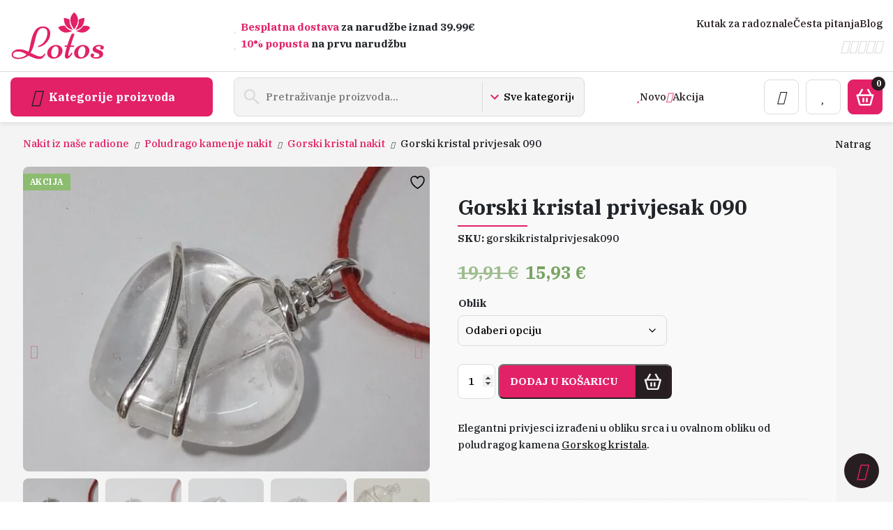

--- FILE ---
content_type: text/html; charset=UTF-8
request_url: https://lotos-nakit.com/proizvod/gorski-kristal-privjesak-090/
body_size: 39815
content:
<!doctype html>
<html lang="hr">
<head><meta charset="UTF-8" /><script>if(navigator.userAgent.match(/MSIE|Internet Explorer/i)||navigator.userAgent.match(/Trident\/7\..*?rv:11/i)){var href=document.location.href;if(!href.match(/[?&]nowprocket/)){if(href.indexOf("?")==-1){if(href.indexOf("#")==-1){document.location.href=href+"?nowprocket=1"}else{document.location.href=href.replace("#","?nowprocket=1#")}}else{if(href.indexOf("#")==-1){document.location.href=href+"&nowprocket=1"}else{document.location.href=href.replace("#","&nowprocket=1#")}}}}</script><script>(()=>{class RocketLazyLoadScripts{constructor(){this.v="2.0.3",this.userEvents=["keydown","keyup","mousedown","mouseup","mousemove","mouseover","mouseenter","mouseout","mouseleave","touchmove","touchstart","touchend","touchcancel","wheel","click","dblclick","input","visibilitychange"],this.attributeEvents=["onblur","onclick","oncontextmenu","ondblclick","onfocus","onmousedown","onmouseenter","onmouseleave","onmousemove","onmouseout","onmouseover","onmouseup","onmousewheel","onscroll","onsubmit"]}async t(){this.i(),this.o(),/iP(ad|hone)/.test(navigator.userAgent)&&this.h(),this.u(),this.l(this),this.m(),this.k(this),this.p(this),this._(),await Promise.all([this.R(),this.L()]),this.lastBreath=Date.now(),this.S(this),this.P(),this.D(),this.O(),this.M(),await this.C(this.delayedScripts.normal),await this.C(this.delayedScripts.defer),await this.C(this.delayedScripts.async),this.F("domReady"),await this.T(),await this.j(),await this.I(),this.F("windowLoad"),await this.A(),window.dispatchEvent(new Event("rocket-allScriptsLoaded")),this.everythingLoaded=!0,this.lastTouchEnd&&await new Promise((t=>setTimeout(t,500-Date.now()+this.lastTouchEnd))),this.H(),this.F("all"),this.U(),this.W()}i(){this.CSPIssue=sessionStorage.getItem("rocketCSPIssue"),document.addEventListener("securitypolicyviolation",(t=>{this.CSPIssue||"script-src-elem"!==t.violatedDirective||"data"!==t.blockedURI||(this.CSPIssue=!0,sessionStorage.setItem("rocketCSPIssue",!0))}),{isRocket:!0})}o(){window.addEventListener("pageshow",(t=>{this.persisted=t.persisted,this.realWindowLoadedFired=!0}),{isRocket:!0}),window.addEventListener("pagehide",(()=>{this.onFirstUserAction=null}),{isRocket:!0})}h(){let t;function e(e){t=e}window.addEventListener("touchstart",e,{isRocket:!0}),window.addEventListener("touchend",(function i(o){Math.abs(o.changedTouches[0].pageX-t.changedTouches[0].pageX)<10&&Math.abs(o.changedTouches[0].pageY-t.changedTouches[0].pageY)<10&&o.timeStamp-t.timeStamp<200&&(o.target.dispatchEvent(new PointerEvent("click",{target:o.target,bubbles:!0,cancelable:!0,detail:1})),event.preventDefault(),window.removeEventListener("touchstart",e,{isRocket:!0}),window.removeEventListener("touchend",i,{isRocket:!0}))}),{isRocket:!0})}q(t){this.userActionTriggered||("mousemove"!==t.type||this.firstMousemoveIgnored?"keyup"===t.type||"mouseover"===t.type||"mouseout"===t.type||(this.userActionTriggered=!0,this.onFirstUserAction&&this.onFirstUserAction()):this.firstMousemoveIgnored=!0),"click"===t.type&&t.preventDefault(),this.savedUserEvents.length>0&&(t.stopPropagation(),t.stopImmediatePropagation()),"touchstart"===this.lastEvent&&"touchend"===t.type&&(this.lastTouchEnd=Date.now()),"click"===t.type&&(this.lastTouchEnd=0),this.lastEvent=t.type,this.savedUserEvents.push(t)}u(){this.savedUserEvents=[],this.userEventHandler=this.q.bind(this),this.userEvents.forEach((t=>window.addEventListener(t,this.userEventHandler,{passive:!1,isRocket:!0})))}U(){this.userEvents.forEach((t=>window.removeEventListener(t,this.userEventHandler,{passive:!1,isRocket:!0}))),this.savedUserEvents.forEach((t=>{t.target.dispatchEvent(new window[t.constructor.name](t.type,t))}))}m(){this.eventsMutationObserver=new MutationObserver((t=>{const e="return false";for(const i of t){if("attributes"===i.type){const t=i.target.getAttribute(i.attributeName);t&&t!==e&&(i.target.setAttribute("data-rocket-"+i.attributeName,t),i.target["rocket"+i.attributeName]=new Function("event",t),i.target.setAttribute(i.attributeName,e))}"childList"===i.type&&i.addedNodes.forEach((t=>{if(t.nodeType===Node.ELEMENT_NODE)for(const i of t.attributes)this.attributeEvents.includes(i.name)&&i.value&&""!==i.value&&(t.setAttribute("data-rocket-"+i.name,i.value),t["rocket"+i.name]=new Function("event",i.value),t.setAttribute(i.name,e))}))}})),this.eventsMutationObserver.observe(document,{subtree:!0,childList:!0,attributeFilter:this.attributeEvents})}H(){this.eventsMutationObserver.disconnect(),this.attributeEvents.forEach((t=>{document.querySelectorAll("[data-rocket-"+t+"]").forEach((e=>{e.setAttribute(t,e.getAttribute("data-rocket-"+t)),e.removeAttribute("data-rocket-"+t)}))}))}k(t){Object.defineProperty(HTMLElement.prototype,"onclick",{get(){return this.rocketonclick||null},set(e){this.rocketonclick=e,this.setAttribute(t.everythingLoaded?"onclick":"data-rocket-onclick","this.rocketonclick(event)")}})}S(t){function e(e,i){let o=e[i];e[i]=null,Object.defineProperty(e,i,{get:()=>o,set(s){t.everythingLoaded?o=s:e["rocket"+i]=o=s}})}e(document,"onreadystatechange"),e(window,"onload"),e(window,"onpageshow");try{Object.defineProperty(document,"readyState",{get:()=>t.rocketReadyState,set(e){t.rocketReadyState=e},configurable:!0}),document.readyState="loading"}catch(t){console.log("WPRocket DJE readyState conflict, bypassing")}}l(t){this.originalAddEventListener=EventTarget.prototype.addEventListener,this.originalRemoveEventListener=EventTarget.prototype.removeEventListener,this.savedEventListeners=[],EventTarget.prototype.addEventListener=function(e,i,o){o&&o.isRocket||!t.B(e,this)&&!t.userEvents.includes(e)||t.B(e,this)&&!t.userActionTriggered||e.startsWith("rocket-")||t.everythingLoaded?t.originalAddEventListener.call(this,e,i,o):t.savedEventListeners.push({target:this,remove:!1,type:e,func:i,options:o})},EventTarget.prototype.removeEventListener=function(e,i,o){o&&o.isRocket||!t.B(e,this)&&!t.userEvents.includes(e)||t.B(e,this)&&!t.userActionTriggered||e.startsWith("rocket-")||t.everythingLoaded?t.originalRemoveEventListener.call(this,e,i,o):t.savedEventListeners.push({target:this,remove:!0,type:e,func:i,options:o})}}F(t){"all"===t&&(EventTarget.prototype.addEventListener=this.originalAddEventListener,EventTarget.prototype.removeEventListener=this.originalRemoveEventListener),this.savedEventListeners=this.savedEventListeners.filter((e=>{let i=e.type,o=e.target||window;return"domReady"===t&&"DOMContentLoaded"!==i&&"readystatechange"!==i||("windowLoad"===t&&"load"!==i&&"readystatechange"!==i&&"pageshow"!==i||(this.B(i,o)&&(i="rocket-"+i),e.remove?o.removeEventListener(i,e.func,e.options):o.addEventListener(i,e.func,e.options),!1))}))}p(t){let e;function i(e){return t.everythingLoaded?e:e.split(" ").map((t=>"load"===t||t.startsWith("load.")?"rocket-jquery-load":t)).join(" ")}function o(o){function s(e){const s=o.fn[e];o.fn[e]=o.fn.init.prototype[e]=function(){return this[0]===window&&t.userActionTriggered&&("string"==typeof arguments[0]||arguments[0]instanceof String?arguments[0]=i(arguments[0]):"object"==typeof arguments[0]&&Object.keys(arguments[0]).forEach((t=>{const e=arguments[0][t];delete arguments[0][t],arguments[0][i(t)]=e}))),s.apply(this,arguments),this}}if(o&&o.fn&&!t.allJQueries.includes(o)){const e={DOMContentLoaded:[],"rocket-DOMContentLoaded":[]};for(const t in e)document.addEventListener(t,(()=>{e[t].forEach((t=>t()))}),{isRocket:!0});o.fn.ready=o.fn.init.prototype.ready=function(i){function s(){parseInt(o.fn.jquery)>2?setTimeout((()=>i.bind(document)(o))):i.bind(document)(o)}return t.realDomReadyFired?!t.userActionTriggered||t.fauxDomReadyFired?s():e["rocket-DOMContentLoaded"].push(s):e.DOMContentLoaded.push(s),o([])},s("on"),s("one"),s("off"),t.allJQueries.push(o)}e=o}t.allJQueries=[],o(window.jQuery),Object.defineProperty(window,"jQuery",{get:()=>e,set(t){o(t)}})}P(){const t=new Map;document.write=document.writeln=function(e){const i=document.currentScript,o=document.createRange(),s=i.parentElement;let n=t.get(i);void 0===n&&(n=i.nextSibling,t.set(i,n));const c=document.createDocumentFragment();o.setStart(c,0),c.appendChild(o.createContextualFragment(e)),s.insertBefore(c,n)}}async R(){return new Promise((t=>{this.userActionTriggered?t():this.onFirstUserAction=t}))}async L(){return new Promise((t=>{document.addEventListener("DOMContentLoaded",(()=>{this.realDomReadyFired=!0,t()}),{isRocket:!0})}))}async I(){return this.realWindowLoadedFired?Promise.resolve():new Promise((t=>{window.addEventListener("load",t,{isRocket:!0})}))}M(){this.pendingScripts=[];this.scriptsMutationObserver=new MutationObserver((t=>{for(const e of t)e.addedNodes.forEach((t=>{"SCRIPT"!==t.tagName||t.noModule||t.isWPRocket||this.pendingScripts.push({script:t,promise:new Promise((e=>{const i=()=>{const i=this.pendingScripts.findIndex((e=>e.script===t));i>=0&&this.pendingScripts.splice(i,1),e()};t.addEventListener("load",i,{isRocket:!0}),t.addEventListener("error",i,{isRocket:!0}),setTimeout(i,1e3)}))})}))})),this.scriptsMutationObserver.observe(document,{childList:!0,subtree:!0})}async j(){await this.J(),this.pendingScripts.length?(await this.pendingScripts[0].promise,await this.j()):this.scriptsMutationObserver.disconnect()}D(){this.delayedScripts={normal:[],async:[],defer:[]},document.querySelectorAll("script[type$=rocketlazyloadscript]").forEach((t=>{t.hasAttribute("data-rocket-src")?t.hasAttribute("async")&&!1!==t.async?this.delayedScripts.async.push(t):t.hasAttribute("defer")&&!1!==t.defer||"module"===t.getAttribute("data-rocket-type")?this.delayedScripts.defer.push(t):this.delayedScripts.normal.push(t):this.delayedScripts.normal.push(t)}))}async _(){await this.L();let t=[];document.querySelectorAll("script[type$=rocketlazyloadscript][data-rocket-src]").forEach((e=>{let i=e.getAttribute("data-rocket-src");if(i&&!i.startsWith("data:")){i.startsWith("//")&&(i=location.protocol+i);try{const o=new URL(i).origin;o!==location.origin&&t.push({src:o,crossOrigin:e.crossOrigin||"module"===e.getAttribute("data-rocket-type")})}catch(t){}}})),t=[...new Map(t.map((t=>[JSON.stringify(t),t]))).values()],this.N(t,"preconnect")}async $(t){if(await this.G(),!0!==t.noModule||!("noModule"in HTMLScriptElement.prototype))return new Promise((e=>{let i;function o(){(i||t).setAttribute("data-rocket-status","executed"),e()}try{if(navigator.userAgent.includes("Firefox/")||""===navigator.vendor||this.CSPIssue)i=document.createElement("script"),[...t.attributes].forEach((t=>{let e=t.nodeName;"type"!==e&&("data-rocket-type"===e&&(e="type"),"data-rocket-src"===e&&(e="src"),i.setAttribute(e,t.nodeValue))})),t.text&&(i.text=t.text),t.nonce&&(i.nonce=t.nonce),i.hasAttribute("src")?(i.addEventListener("load",o,{isRocket:!0}),i.addEventListener("error",(()=>{i.setAttribute("data-rocket-status","failed-network"),e()}),{isRocket:!0}),setTimeout((()=>{i.isConnected||e()}),1)):(i.text=t.text,o()),i.isWPRocket=!0,t.parentNode.replaceChild(i,t);else{const i=t.getAttribute("data-rocket-type"),s=t.getAttribute("data-rocket-src");i?(t.type=i,t.removeAttribute("data-rocket-type")):t.removeAttribute("type"),t.addEventListener("load",o,{isRocket:!0}),t.addEventListener("error",(i=>{this.CSPIssue&&i.target.src.startsWith("data:")?(console.log("WPRocket: CSP fallback activated"),t.removeAttribute("src"),this.$(t).then(e)):(t.setAttribute("data-rocket-status","failed-network"),e())}),{isRocket:!0}),s?(t.fetchPriority="high",t.removeAttribute("data-rocket-src"),t.src=s):t.src="data:text/javascript;base64,"+window.btoa(unescape(encodeURIComponent(t.text)))}}catch(i){t.setAttribute("data-rocket-status","failed-transform"),e()}}));t.setAttribute("data-rocket-status","skipped")}async C(t){const e=t.shift();return e?(e.isConnected&&await this.$(e),this.C(t)):Promise.resolve()}O(){this.N([...this.delayedScripts.normal,...this.delayedScripts.defer,...this.delayedScripts.async],"preload")}N(t,e){this.trash=this.trash||[];let i=!0;var o=document.createDocumentFragment();t.forEach((t=>{const s=t.getAttribute&&t.getAttribute("data-rocket-src")||t.src;if(s&&!s.startsWith("data:")){const n=document.createElement("link");n.href=s,n.rel=e,"preconnect"!==e&&(n.as="script",n.fetchPriority=i?"high":"low"),t.getAttribute&&"module"===t.getAttribute("data-rocket-type")&&(n.crossOrigin=!0),t.crossOrigin&&(n.crossOrigin=t.crossOrigin),t.integrity&&(n.integrity=t.integrity),t.nonce&&(n.nonce=t.nonce),o.appendChild(n),this.trash.push(n),i=!1}})),document.head.appendChild(o)}W(){this.trash.forEach((t=>t.remove()))}async T(){try{document.readyState="interactive"}catch(t){}this.fauxDomReadyFired=!0;try{await this.G(),document.dispatchEvent(new Event("rocket-readystatechange")),await this.G(),document.rocketonreadystatechange&&document.rocketonreadystatechange(),await this.G(),document.dispatchEvent(new Event("rocket-DOMContentLoaded")),await this.G(),window.dispatchEvent(new Event("rocket-DOMContentLoaded"))}catch(t){console.error(t)}}async A(){try{document.readyState="complete"}catch(t){}try{await this.G(),document.dispatchEvent(new Event("rocket-readystatechange")),await this.G(),document.rocketonreadystatechange&&document.rocketonreadystatechange(),await this.G(),window.dispatchEvent(new Event("rocket-load")),await this.G(),window.rocketonload&&window.rocketonload(),await this.G(),this.allJQueries.forEach((t=>t(window).trigger("rocket-jquery-load"))),await this.G();const t=new Event("rocket-pageshow");t.persisted=this.persisted,window.dispatchEvent(t),await this.G(),window.rocketonpageshow&&window.rocketonpageshow({persisted:this.persisted})}catch(t){console.error(t)}}async G(){Date.now()-this.lastBreath>45&&(await this.J(),this.lastBreath=Date.now())}async J(){return document.hidden?new Promise((t=>setTimeout(t))):new Promise((t=>requestAnimationFrame(t)))}B(t,e){return e===document&&"readystatechange"===t||(e===document&&"DOMContentLoaded"===t||(e===window&&"DOMContentLoaded"===t||(e===window&&"load"===t||e===window&&"pageshow"===t)))}static run(){(new RocketLazyLoadScripts).t()}}RocketLazyLoadScripts.run()})();</script>
    
    <meta name="viewport" content="width=device-width, initial-scale=1.0" >
    				<script type="rocketlazyloadscript">document.documentElement.className = document.documentElement.className + ' yes-js js_active js'</script>
			<meta name='robots' content='index, follow, max-image-preview:large, max-snippet:-1, max-video-preview:-1' />
<script type="rocketlazyloadscript" data-minify="1" id="cookieyes" data-rocket-type="text/javascript" data-rocket-src="https://lotos-nakit.com/wp-content/cache/min/1/client_data/c8b384cd206b4c411f362528/script.js?ver=1765887193"></script>
<!-- Google Tag Manager for WordPress by gtm4wp.com -->
<script data-cfasync="false" data-pagespeed-no-defer>
	var gtm4wp_datalayer_name = "dataLayer";
	var dataLayer = dataLayer || [];
	const gtm4wp_use_sku_instead = 1;
	const gtm4wp_currency = 'EUR';
	const gtm4wp_product_per_impression = 10;
	const gtm4wp_clear_ecommerce = false;
	const gtm4wp_datalayer_max_timeout = 2000;
</script>
<!-- End Google Tag Manager for WordPress by gtm4wp.com -->
	<!-- This site is optimized with the Yoast SEO plugin v26.5 - https://yoast.com/wordpress/plugins/seo/ -->
	<title>Gorski kristal privjesak / Gorski kristal nakit / Lotos Nakit</title>
<link data-rocket-preload as="style" href="https://fonts.googleapis.com/css2?family=IBM+Plex+Serif:wght@500;700&#038;display=swap" rel="preload">
<link href="https://fonts.googleapis.com/css2?family=IBM+Plex+Serif:wght@500;700&#038;display=swap" media="print" onload="this.media=&#039;all&#039;" rel="stylesheet">
<noscript><link rel="stylesheet" href="https://fonts.googleapis.com/css2?family=IBM+Plex+Serif:wght@500;700&#038;display=swap"></noscript>
	<meta name="description" content="Web shop prodaja privjesaka od Gorskog kristala za umjerene cijene. Veliki izbor ženskog nakita s Gorskim kristalom za sve uzrase." />
	<link rel="canonical" href="https://lotos-nakit.com/proizvod/gorski-kristal-privjesak-090/" />
	<meta property="og:locale" content="hr_HR" />
	<meta property="og:type" content="article" />
	<meta property="og:title" content="Gorski kristal privjesak / Gorski kristal nakit / Lotos Nakit" />
	<meta property="og:description" content="Web shop prodaja privjesaka od Gorskog kristala za umjerene cijene. Veliki izbor ženskog nakita s Gorskim kristalom za sve uzrase." />
	<meta property="og:url" content="https://lotos-nakit.com/proizvod/gorski-kristal-privjesak-090/" />
	<meta property="og:site_name" content="Lotos Nakit" />
	<meta property="article:publisher" content="https://www.facebook.com/LotosJewelry" />
	<meta property="article:modified_time" content="2025-12-16T12:27:38+00:00" />
	<meta property="og:image" content="https://lotos-nakit.com/wp-content/uploads/2023/05/kri-90a-2.jpg" />
	<meta property="og:image:width" content="1025" />
	<meta property="og:image:height" content="768" />
	<meta property="og:image:type" content="image/jpeg" />
	<script type="application/ld+json" class="yoast-schema-graph">{"@context":"https://schema.org","@graph":[{"@type":"WebPage","@id":"https://lotos-nakit.com/proizvod/gorski-kristal-privjesak-090/","url":"https://lotos-nakit.com/proizvod/gorski-kristal-privjesak-090/","name":"Gorski kristal privjesak / Gorski kristal nakit / Lotos Nakit","isPartOf":{"@id":"https://lotos-nakit.com/#website"},"primaryImageOfPage":{"@id":"https://lotos-nakit.com/proizvod/gorski-kristal-privjesak-090/#primaryimage"},"image":{"@id":"https://lotos-nakit.com/proizvod/gorski-kristal-privjesak-090/#primaryimage"},"thumbnailUrl":"https://lotos-nakit.com/wp-content/uploads/2023/05/kri-90a-2.jpg","datePublished":"2023-05-20T08:45:44+00:00","dateModified":"2025-12-16T12:27:38+00:00","description":"Web shop prodaja privjesaka od Gorskog kristala za umjerene cijene. Veliki izbor ženskog nakita s Gorskim kristalom za sve uzrase.","breadcrumb":{"@id":"https://lotos-nakit.com/proizvod/gorski-kristal-privjesak-090/#breadcrumb"},"inLanguage":"hr","potentialAction":[{"@type":"ReadAction","target":["https://lotos-nakit.com/proizvod/gorski-kristal-privjesak-090/"]}]},{"@type":"ImageObject","inLanguage":"hr","@id":"https://lotos-nakit.com/proizvod/gorski-kristal-privjesak-090/#primaryimage","url":"https://lotos-nakit.com/wp-content/uploads/2023/05/kri-90a-2.jpg","contentUrl":"https://lotos-nakit.com/wp-content/uploads/2023/05/kri-90a-2.jpg","width":1025,"height":768,"caption":"Gorski kristal privjesak"},{"@type":"BreadcrumbList","@id":"https://lotos-nakit.com/proizvod/gorski-kristal-privjesak-090/#breadcrumb","itemListElement":[{"@type":"ListItem","position":1,"name":"Sve kategorije","item":"https://lotos-nakit.com/trgovina/"},{"@type":"ListItem","position":2,"name":"Trgovina","item":"https://lotos-nakit.com/trgovina/"},{"@type":"ListItem","position":3,"name":"Gorski kristal privjesak 090"}]},{"@type":"WebSite","@id":"https://lotos-nakit.com/#website","url":"https://lotos-nakit.com/","name":"Lotos nakit","description":"Trgovina nakita, poludragog kamenja, kristala, minerala, materijala za izradu nakita","publisher":{"@id":"https://lotos-nakit.com/#organization"},"potentialAction":[{"@type":"SearchAction","target":{"@type":"EntryPoint","urlTemplate":"https://lotos-nakit.com/?s={search_term_string}"},"query-input":{"@type":"PropertyValueSpecification","valueRequired":true,"valueName":"search_term_string"}}],"inLanguage":"hr"},{"@type":"Organization","@id":"https://lotos-nakit.com/#organization","name":"Lotos nakit","url":"https://lotos-nakit.com/","logo":{"@type":"ImageObject","inLanguage":"hr","@id":"https://lotos-nakit.com/#/schema/logo/image/","url":"","contentUrl":"","caption":"Lotos nakit"},"image":{"@id":"https://lotos-nakit.com/#/schema/logo/image/"},"sameAs":["https://www.facebook.com/LotosJewelry","https://www.tiktok.com/@lotosnakit","https://www.instagram.com/lotos_nakit/","https://www.pinterest.com/lotosjewellery/","https://www.youtube.com/channel/UCZXlTYKGzyq5QwqV8YGSjWQ"]}]}</script>
	<!-- / Yoast SEO plugin. -->


<link rel='dns-prefetch' href='//www.googletagmanager.com' />
<link href='https://fonts.gstatic.com' crossorigin rel='preconnect' />
<link rel="alternate" title="oEmbed (JSON)" type="application/json+oembed" href="https://lotos-nakit.com/wp-json/oembed/1.0/embed?url=https%3A%2F%2Flotos-nakit.com%2Fproizvod%2Fgorski-kristal-privjesak-090%2F" />
<link rel="alternate" title="oEmbed (XML)" type="text/xml+oembed" href="https://lotos-nakit.com/wp-json/oembed/1.0/embed?url=https%3A%2F%2Flotos-nakit.com%2Fproizvod%2Fgorski-kristal-privjesak-090%2F&#038;format=xml" />
<style id='wp-img-auto-sizes-contain-inline-css' type='text/css'>
img:is([sizes=auto i],[sizes^="auto," i]){contain-intrinsic-size:3000px 1500px}
/*# sourceURL=wp-img-auto-sizes-contain-inline-css */
</style>
<link data-minify="1" rel='stylesheet' id='font-awesome-css' href='https://lotos-nakit.com/wp-content/cache/min/1/wp-content/plugins/load-more-products-for-woocommerce/berocket/assets/css/font-awesome.min.css?ver=1765887193' type='text/css' media='all' />
<style id='font-awesome-inline-css' type='text/css'>
[data-font="FontAwesome"]:before {font-family: 'FontAwesome' !important;content: attr(data-icon) !important;speak: none !important;font-weight: normal !important;font-variant: normal !important;text-transform: none !important;line-height: 1 !important;font-style: normal !important;-webkit-font-smoothing: antialiased !important;-moz-osx-font-smoothing: grayscale !important;}
/*# sourceURL=font-awesome-inline-css */
</style>
<link rel='stylesheet' id='berocket_aapf_widget-style-css' href='https://lotos-nakit.com/wp-content/plugins/woocommerce-ajax-filters/assets/frontend/css/fullmain.min.css?ver=1.6.9.4' type='text/css' media='all' />
<style id='wp-emoji-styles-inline-css' type='text/css'>

	img.wp-smiley, img.emoji {
		display: inline !important;
		border: none !important;
		box-shadow: none !important;
		height: 1em !important;
		width: 1em !important;
		margin: 0 0.07em !important;
		vertical-align: -0.1em !important;
		background: none !important;
		padding: 0 !important;
	}
/*# sourceURL=wp-emoji-styles-inline-css */
</style>
<style id='classic-theme-styles-inline-css' type='text/css'>
/*! This file is auto-generated */
.wp-block-button__link{color:#fff;background-color:#32373c;border-radius:9999px;box-shadow:none;text-decoration:none;padding:calc(.667em + 2px) calc(1.333em + 2px);font-size:1.125em}.wp-block-file__button{background:#32373c;color:#fff;text-decoration:none}
/*# sourceURL=/wp-includes/css/classic-themes.min.css */
</style>
<link data-minify="1" rel='stylesheet' id='mhpp-style-css' href='https://lotos-nakit.com/wp-content/cache/min/1/wp-content/plugins/mravit-hp-paketomati/assets/style.css?ver=1765887193' type='text/css' media='all' />
<link rel='stylesheet' id='photoswipe-css' href='https://lotos-nakit.com/wp-content/plugins/woocommerce/assets/css/photoswipe/photoswipe.min.css?ver=10.4.3' type='text/css' media='all' />
<link rel='stylesheet' id='photoswipe-default-skin-css' href='https://lotos-nakit.com/wp-content/plugins/woocommerce/assets/css/photoswipe/default-skin/default-skin.min.css?ver=10.4.3' type='text/css' media='all' />
<link data-minify="1" rel='stylesheet' id='woocommerce-layout-css' href='https://lotos-nakit.com/wp-content/cache/min/1/wp-content/plugins/woocommerce/assets/css/woocommerce-layout.css?ver=1765887193' type='text/css' media='all' />
<link data-minify="1" rel='stylesheet' id='woocommerce-smallscreen-css' href='https://lotos-nakit.com/wp-content/cache/min/1/wp-content/plugins/woocommerce/assets/css/woocommerce-smallscreen.css?ver=1765887193' type='text/css' media='only screen and (max-width: 768px)' />
<link data-minify="1" rel='stylesheet' id='woocommerce-general-css' href='https://lotos-nakit.com/wp-content/cache/min/1/wp-content/plugins/woocommerce/assets/css/woocommerce.css?ver=1765887193' type='text/css' media='all' />
<style id='woocommerce-inline-inline-css' type='text/css'>
.woocommerce form .form-row .required { visibility: visible; }
/*# sourceURL=woocommerce-inline-inline-css */
</style>
<link data-minify="1" rel='stylesheet' id='jquery-selectBox-css' href='https://lotos-nakit.com/wp-content/cache/min/1/wp-content/plugins/yith-woocommerce-wishlist/assets/css/jquery.selectBox.css?ver=1765887193' type='text/css' media='all' />
<link data-minify="1" rel='stylesheet' id='woocommerce_prettyPhoto_css-css' href='https://lotos-nakit.com/wp-content/cache/min/1/wp-content/plugins/woocommerce/assets/css/prettyPhoto.css?ver=1765887193' type='text/css' media='all' />
<link data-minify="1" rel='stylesheet' id='yith-wcwl-main-css' href='https://lotos-nakit.com/wp-content/cache/min/1/wp-content/plugins/yith-woocommerce-wishlist/assets/css/style.css?ver=1765887193' type='text/css' media='all' />
<style id='yith-wcwl-main-inline-css' type='text/css'>
 :root { --color-add-to-wishlist-background: #333333; --color-add-to-wishlist-text: #FFFFFF; --color-add-to-wishlist-border: #333333; --color-add-to-wishlist-background-hover: #333333; --color-add-to-wishlist-text-hover: #FFFFFF; --color-add-to-wishlist-border-hover: #333333; --rounded-corners-radius: 16px; --color-add-to-cart-background: #333333; --color-add-to-cart-text: #FFFFFF; --color-add-to-cart-border: #333333; --color-add-to-cart-background-hover: #4F4F4F; --color-add-to-cart-text-hover: #FFFFFF; --color-add-to-cart-border-hover: #4F4F4F; --add-to-cart-rounded-corners-radius: 16px; --color-button-style-1-background: #333333; --color-button-style-1-text: #FFFFFF; --color-button-style-1-border: #333333; --color-button-style-1-background-hover: #4F4F4F; --color-button-style-1-text-hover: #FFFFFF; --color-button-style-1-border-hover: #4F4F4F; --color-button-style-2-background: #333333; --color-button-style-2-text: #FFFFFF; --color-button-style-2-border: #333333; --color-button-style-2-background-hover: #4F4F4F; --color-button-style-2-text-hover: #FFFFFF; --color-button-style-2-border-hover: #4F4F4F; --color-wishlist-table-background: #FFFFFF; --color-wishlist-table-text: #6d6c6c; --color-wishlist-table-border: #FFFFFF; --color-headers-background: #F4F4F4; --color-share-button-color: #FFFFFF; --color-share-button-color-hover: #FFFFFF; --color-fb-button-background: #39599E; --color-fb-button-background-hover: #595A5A; --color-tw-button-background: #45AFE2; --color-tw-button-background-hover: #595A5A; --color-pr-button-background: #AB2E31; --color-pr-button-background-hover: #595A5A; --color-em-button-background: #FBB102; --color-em-button-background-hover: #595A5A; --color-wa-button-background: #00A901; --color-wa-button-background-hover: #595A5A; --feedback-duration: 3s } 
 :root { --color-add-to-wishlist-background: #333333; --color-add-to-wishlist-text: #FFFFFF; --color-add-to-wishlist-border: #333333; --color-add-to-wishlist-background-hover: #333333; --color-add-to-wishlist-text-hover: #FFFFFF; --color-add-to-wishlist-border-hover: #333333; --rounded-corners-radius: 16px; --color-add-to-cart-background: #333333; --color-add-to-cart-text: #FFFFFF; --color-add-to-cart-border: #333333; --color-add-to-cart-background-hover: #4F4F4F; --color-add-to-cart-text-hover: #FFFFFF; --color-add-to-cart-border-hover: #4F4F4F; --add-to-cart-rounded-corners-radius: 16px; --color-button-style-1-background: #333333; --color-button-style-1-text: #FFFFFF; --color-button-style-1-border: #333333; --color-button-style-1-background-hover: #4F4F4F; --color-button-style-1-text-hover: #FFFFFF; --color-button-style-1-border-hover: #4F4F4F; --color-button-style-2-background: #333333; --color-button-style-2-text: #FFFFFF; --color-button-style-2-border: #333333; --color-button-style-2-background-hover: #4F4F4F; --color-button-style-2-text-hover: #FFFFFF; --color-button-style-2-border-hover: #4F4F4F; --color-wishlist-table-background: #FFFFFF; --color-wishlist-table-text: #6d6c6c; --color-wishlist-table-border: #FFFFFF; --color-headers-background: #F4F4F4; --color-share-button-color: #FFFFFF; --color-share-button-color-hover: #FFFFFF; --color-fb-button-background: #39599E; --color-fb-button-background-hover: #595A5A; --color-tw-button-background: #45AFE2; --color-tw-button-background-hover: #595A5A; --color-pr-button-background: #AB2E31; --color-pr-button-background-hover: #595A5A; --color-em-button-background: #FBB102; --color-em-button-background-hover: #595A5A; --color-wa-button-background: #00A901; --color-wa-button-background-hover: #595A5A; --feedback-duration: 3s } 
/*# sourceURL=yith-wcwl-main-inline-css */
</style>
<link data-minify="1" rel='stylesheet' id='style-css' href='https://lotos-nakit.com/wp-content/cache/min/1/wp-content/themes/lotos-nakit/style.css?ver=1765887193' type='text/css' media='all' />
<link data-minify="1" rel='stylesheet' id='swiper-css' href='https://lotos-nakit.com/wp-content/cache/min/1/wp-content/themes/lotos-nakit/node_modules/swiper/swiper-bundle.css?ver=1765887193' type='text/css' media='' />
<link data-minify="1" rel='stylesheet' id='newsletter-css' href='https://lotos-nakit.com/wp-content/cache/min/1/wp-content/plugins/newsletter/style.css?ver=1765887193' type='text/css' media='all' />
<style id='rocket-lazyload-inline-css' type='text/css'>
.rll-youtube-player{position:relative;padding-bottom:56.23%;height:0;overflow:hidden;max-width:100%;}.rll-youtube-player:focus-within{outline: 2px solid currentColor;outline-offset: 5px;}.rll-youtube-player iframe{position:absolute;top:0;left:0;width:100%;height:100%;z-index:100;background:0 0}.rll-youtube-player img{bottom:0;display:block;left:0;margin:auto;max-width:100%;width:100%;position:absolute;right:0;top:0;border:none;height:auto;-webkit-transition:.4s all;-moz-transition:.4s all;transition:.4s all}.rll-youtube-player img:hover{-webkit-filter:brightness(75%)}.rll-youtube-player .play{height:100%;width:100%;left:0;top:0;position:absolute;background:url(https://lotos-nakit.com/wp-content/plugins/wp-rocket/assets/img/youtube.png) no-repeat center;background-color: transparent !important;cursor:pointer;border:none;}
/*# sourceURL=rocket-lazyload-inline-css */
</style>
<script type="rocketlazyloadscript" data-rocket-type="text/javascript" id="woocommerce-google-analytics-integration-gtag-js-after">
/* <![CDATA[ */
/* Google Analytics for WooCommerce (gtag.js) */
					window.dataLayer = window.dataLayer || [];
					function gtag(){dataLayer.push(arguments);}
					// Set up default consent state.
					for ( const mode of [{"analytics_storage":"denied","ad_storage":"denied","ad_user_data":"denied","ad_personalization":"denied","region":["AT","BE","BG","HR","CY","CZ","DK","EE","FI","FR","DE","GR","HU","IS","IE","IT","LV","LI","LT","LU","MT","NL","NO","PL","PT","RO","SK","SI","ES","SE","GB","CH"]}] || [] ) {
						gtag( "consent", "default", { "wait_for_update": 500, ...mode } );
					}
					gtag("js", new Date());
					gtag("set", "developer_id.dOGY3NW", true);
					gtag("config", "G-JJ5QMKT861", {"track_404":true,"allow_google_signals":true,"logged_in":false,"linker":{"domains":[],"allow_incoming":false},"custom_map":{"dimension1":"logged_in"}});
//# sourceURL=woocommerce-google-analytics-integration-gtag-js-after
/* ]]> */
</script>
<script type="text/javascript" src="https://lotos-nakit.com/wp-content/themes/lotos-nakit/node_modules/jquery/dist/jquery.min.js?ver=6.9" id="jquery-js"></script>
<script type="rocketlazyloadscript" data-rocket-type="text/javascript" data-rocket-src="https://lotos-nakit.com/wp-content/plugins/miniorange-login-openid/includes/js/mo_openid_jquery.cookie.min.js?ver=6.9" id="js-cookie-script-js"></script>
<script type="rocketlazyloadscript" data-minify="1" data-rocket-type="text/javascript" data-rocket-src="https://lotos-nakit.com/wp-content/cache/min/1/wp-content/plugins/miniorange-login-openid/includes/js/mo-openid-social_login.js?ver=1765887193" id="mo-social-login-script-js"></script>
<script type="rocketlazyloadscript" data-rocket-type="text/javascript" data-rocket-src="https://lotos-nakit.com/wp-content/plugins/woocommerce/assets/js/jquery-blockui/jquery.blockUI.min.js?ver=2.7.0-wc.10.4.3" id="wc-jquery-blockui-js" defer="defer" data-wp-strategy="defer"></script>
<script type="text/javascript" id="wc-add-to-cart-js-extra">
/* <![CDATA[ */
var wc_add_to_cart_params = {"ajax_url":"/wp-admin/admin-ajax.php","wc_ajax_url":"/?wc-ajax=%%endpoint%%","i18n_view_cart":"Vidi ko\u0161aricu","cart_url":"https://lotos-nakit.com/kosarica/","is_cart":"","cart_redirect_after_add":"no"};
//# sourceURL=wc-add-to-cart-js-extra
/* ]]> */
</script>
<script type="rocketlazyloadscript" data-rocket-type="text/javascript" data-rocket-src="https://lotos-nakit.com/wp-content/plugins/woocommerce/assets/js/frontend/add-to-cart.min.js?ver=10.4.3" id="wc-add-to-cart-js" defer="defer" data-wp-strategy="defer"></script>
<script type="text/javascript" src="https://lotos-nakit.com/wp-content/plugins/woocommerce/assets/js/flexslider/jquery.flexslider.min.js?ver=2.7.2-wc.10.4.3" id="wc-flexslider-js" defer="defer" data-wp-strategy="defer"></script>
<script type="text/javascript" src="https://lotos-nakit.com/wp-content/plugins/woocommerce/assets/js/photoswipe/photoswipe.min.js?ver=4.1.1-wc.10.4.3" id="wc-photoswipe-js" defer="defer" data-wp-strategy="defer"></script>
<script type="text/javascript" src="https://lotos-nakit.com/wp-content/plugins/woocommerce/assets/js/photoswipe/photoswipe-ui-default.min.js?ver=4.1.1-wc.10.4.3" id="wc-photoswipe-ui-default-js" defer="defer" data-wp-strategy="defer"></script>
<script type="text/javascript" id="wc-single-product-js-extra">
/* <![CDATA[ */
var wc_single_product_params = {"i18n_required_rating_text":"Molimo odaberite svoju ocjenu","i18n_rating_options":["1 od 5 zvjezdica","2 od 5 zvjezdica","3 od 5 zvjezdica","4 od 5 zvjezdica","5 od 5 zvjezdica"],"i18n_product_gallery_trigger_text":"Prikaz galerije slika preko cijelog zaslona","review_rating_required":"yes","flexslider":{"rtl":false,"animation":"slide","smoothHeight":true,"directionNav":true,"controlNav":"thumbnails","slideshow":false,"animationSpeed":500,"animationLoop":false,"allowOneSlide":false},"zoom_enabled":"","zoom_options":[],"photoswipe_enabled":"1","photoswipe_options":{"shareEl":false,"closeOnScroll":false,"history":false,"hideAnimationDuration":0,"showAnimationDuration":0},"flexslider_enabled":"1"};
//# sourceURL=wc-single-product-js-extra
/* ]]> */
</script>
<script type="text/javascript" src="https://lotos-nakit.com/wp-content/plugins/woocommerce/assets/js/frontend/single-product.min.js?ver=10.4.3" id="wc-single-product-js" defer="defer" data-wp-strategy="defer"></script>
<script type="rocketlazyloadscript" data-rocket-type="text/javascript" data-rocket-src="https://lotos-nakit.com/wp-content/plugins/woocommerce/assets/js/js-cookie/js.cookie.min.js?ver=2.1.4-wc.10.4.3" id="wc-js-cookie-js" defer="defer" data-wp-strategy="defer"></script>
<script type="text/javascript" id="woocommerce-js-extra">
/* <![CDATA[ */
var woocommerce_params = {"ajax_url":"/wp-admin/admin-ajax.php","wc_ajax_url":"/?wc-ajax=%%endpoint%%","i18n_password_show":"Prika\u017ei lozinku","i18n_password_hide":"Sakrij lozinku"};
//# sourceURL=woocommerce-js-extra
/* ]]> */
</script>
<script type="rocketlazyloadscript" data-rocket-type="text/javascript" data-rocket-src="https://lotos-nakit.com/wp-content/plugins/woocommerce/assets/js/frontend/woocommerce.min.js?ver=10.4.3" id="woocommerce-js" defer="defer" data-wp-strategy="defer"></script>
<script type="rocketlazyloadscript" data-rocket-type="text/javascript" data-rocket-src="https://lotos-nakit.com/wp-content/themes/lotos-nakit/node_modules/bootstrap/dist/js/bootstrap.bundle.min.js?ver=6.9" id="bootstrap-js"></script>
<script type="text/javascript" id="main-js-extra">
/* <![CDATA[ */
var ajax_url = {"ajax_url":"https://lotos-nakit.com/wp-admin/admin-ajax.php"};
//# sourceURL=main-js-extra
/* ]]> */
</script>
<script type="rocketlazyloadscript" data-minify="1" data-rocket-type="text/javascript" data-rocket-src="https://lotos-nakit.com/wp-content/cache/min/1/wp-content/themes/lotos-nakit/assets/js/main.js?ver=1765887193" id="main-js"></script>
<script type="rocketlazyloadscript" data-minify="1" data-rocket-type="text/javascript" data-rocket-src="https://lotos-nakit.com/wp-content/cache/min/1/wp-content/themes/lotos-nakit/assets/js/navs.js?ver=1765887193" id="navs-js"></script>
<script type="text/javascript" id="forms-js-extra">
/* <![CDATA[ */
var ajax_url = {"ajaxurl":"https://lotos-nakit.com/wp-admin/admin-ajax.php"};
//# sourceURL=forms-js-extra
/* ]]> */
</script>
<script type="rocketlazyloadscript" data-minify="1" data-rocket-type="text/javascript" data-rocket-src="https://lotos-nakit.com/wp-content/cache/min/1/wp-content/themes/lotos-nakit/assets/js/forms.js?ver=1765887193" id="forms-js"></script>
<script type="text/javascript" id="wc-js-js-extra">
/* <![CDATA[ */
var ajax_url = {"ajaxurl":"https://lotos-nakit.com/wp-admin/admin-ajax.php"};
//# sourceURL=wc-js-js-extra
/* ]]> */
</script>
<script type="rocketlazyloadscript" data-minify="1" data-rocket-type="text/javascript" data-rocket-src="https://lotos-nakit.com/wp-content/cache/min/1/wp-content/themes/lotos-nakit/assets/js/woocommerce.js?ver=1765887193" id="wc-js-js"></script>
<script type="rocketlazyloadscript" data-minify="1" data-rocket-type="text/javascript" data-rocket-src="https://lotos-nakit.com/wp-content/cache/min/1/wp-content/themes/lotos-nakit/assets/js/j-gc.js?ver=1765887193" id="j-gc-js"></script>
<script type="rocketlazyloadscript" data-minify="1" data-rocket-type="text/javascript" data-rocket-src="https://lotos-nakit.com/wp-content/cache/min/1/wp-content/themes/lotos-nakit/node_modules/swiper/swiper-bundle.js?ver=1765887193" id="swiper-js"></script>
<script type="rocketlazyloadscript" data-minify="1" data-rocket-type="text/javascript" data-rocket-src="https://lotos-nakit.com/wp-content/cache/min/1/wp-content/themes/lotos-nakit/assets/js/swipers.js?ver=1765887193" id="swiper-init-js"></script>

<!-- Google tag (gtag.js) snippet added by Site Kit -->
<!-- Google Analytics snippet added by Site Kit -->
<script type="rocketlazyloadscript" data-rocket-type="text/javascript" data-rocket-src="https://www.googletagmanager.com/gtag/js?id=GT-NNMS63V" id="google_gtagjs-js" async></script>
<script type="rocketlazyloadscript" data-rocket-type="text/javascript" id="google_gtagjs-js-after">
/* <![CDATA[ */
window.dataLayer = window.dataLayer || [];function gtag(){dataLayer.push(arguments);}
gtag("set","linker",{"domains":["lotos-nakit.com"]});
gtag("js", new Date());
gtag("set", "developer_id.dZTNiMT", true);
gtag("config", "GT-NNMS63V", {"googlesitekit_post_type":"product"});
//# sourceURL=google_gtagjs-js-after
/* ]]> */
</script>
<link rel="https://api.w.org/" href="https://lotos-nakit.com/wp-json/" /><link rel="alternate" title="JSON" type="application/json" href="https://lotos-nakit.com/wp-json/wp/v2/product/52217" /><link rel="EditURI" type="application/rsd+xml" title="RSD" href="https://lotos-nakit.com/xmlrpc.php?rsd" />
<meta name="generator" content="WordPress 6.9" />
<meta name="generator" content="WooCommerce 10.4.3" />
<link rel='shortlink' href='https://lotos-nakit.com/?p=52217' />
<meta name="generator" content="Site Kit by Google 1.170.0" /><meta name="facebook-domain-verification" content="dwepc0novadyh7nd43v6dsjfuvil5o" />
<!-- Meta Pixel Code -->
<script type="rocketlazyloadscript">
!function(f,b,e,v,n,t,s)
{if(f.fbq)return;n=f.fbq=function(){n.callMethod?
n.callMethod.apply(n,arguments):n.queue.push(arguments)};
if(!f._fbq)f._fbq=n;n.push=n;n.loaded=!0;n.version='2.0';
n.queue=[];t=b.createElement(e);t.async=!0;
t.src=v;s=b.getElementsByTagName(e)[0];
s.parentNode.insertBefore(t,s)}(window, document,'script',
'https://connect.facebook.net/en_US/fbevents.js');
fbq('init', '5557307410988463');
fbq('track', 'PageView');
</script>
<noscript><img height="1" width="1" style="display:none"
src="https://www.facebook.com/tr?id=5557307410988463&ev=PageView&noscript=1"
/></noscript>
<!-- End Meta Pixel Code --><style></style><style>
                .lmp_load_more_button.br_lmp_button_settings .lmp_button:hover {
                    background-color: #281e21!important;
                    color: #ffffff!important;
                }
                .lmp_load_more_button.br_lmp_prev_settings .lmp_button:hover {
                    background-color: #9999ff!important;
                    color: #111111!important;
                }.card-product.lazy, .berocket_lgv_additional_data.lazy{opacity:0;}</style><style></style>
<!-- Google Tag Manager for WordPress by gtm4wp.com -->
<!-- GTM Container placement set to automatic -->
<script data-cfasync="false" data-pagespeed-no-defer type="text/javascript">
	var dataLayer_content = {"pagePostType":"product","pagePostType2":"single-product","pagePostAuthor":"Željko Prohaska","customerTotalOrders":0,"customerTotalOrderValue":0,"customerFirstName":"","customerLastName":"","customerBillingFirstName":"","customerBillingLastName":"","customerBillingCompany":"","customerBillingAddress1":"","customerBillingAddress2":"","customerBillingCity":"","customerBillingState":"","customerBillingPostcode":"","customerBillingCountry":"","customerBillingEmail":"","customerBillingEmailHash":"","customerBillingPhone":"","customerShippingFirstName":"","customerShippingLastName":"","customerShippingCompany":"","customerShippingAddress1":"","customerShippingAddress2":"","customerShippingCity":"","customerShippingState":"","customerShippingPostcode":"","customerShippingCountry":"","cartContent":{"totals":{"applied_coupons":[],"discount_total":0,"subtotal":0,"total":0},"items":[]},"productRatingCounts":[],"productAverageRating":0,"productReviewCount":0,"productType":"variable","productIsVariable":1};
	dataLayer.push( dataLayer_content );
</script>
<script type="rocketlazyloadscript" data-cfasync="false" data-pagespeed-no-defer data-rocket-type="text/javascript">
(function(w,d,s,l,i){w[l]=w[l]||[];w[l].push({'gtm.start':
new Date().getTime(),event:'gtm.js'});var f=d.getElementsByTagName(s)[0],
j=d.createElement(s),dl=l!='dataLayer'?'&l='+l:'';j.async=true;j.src=
'//www.googletagmanager.com/gtm.js?id='+i+dl;f.parentNode.insertBefore(j,f);
})(window,document,'script','dataLayer','GTM-MJ7SW2B');
</script>
<!-- End Google Tag Manager for WordPress by gtm4wp.com --><meta name="description" content="Elegantni privjesci izrađeni u obliku srca i u ovalnom obliku od poludragog kamena Gorskog kristala.

&amp;nbsp;">
    <style>
         .product-badge__akcija { background-color: #8cbc6f; color: #ffffff; } .product-badge__novo { background-color: #271e21; color: #ffffff; } .product-badge__unikat { background-color: #f8cad9; color: #e32067; }
    </style>	<noscript><style>.woocommerce-product-gallery{ opacity: 1 !important; }</style></noscript>
	<script type="rocketlazyloadscript">window.tnp_woocommerce_label = 'Želim primati akcijske ponude, obavijesti trgovine i kataloge';window.tnp_woocommerce_checked = false;</script><link rel="icon" href="https://lotos-nakit.com/wp-content/uploads/2023/05/cropped-lotos-nakit-logo-2-04-32x32.png" sizes="32x32" />
<link rel="icon" href="https://lotos-nakit.com/wp-content/uploads/2023/05/cropped-lotos-nakit-logo-2-04-192x192.png" sizes="192x192" />
<link rel="apple-touch-icon" href="https://lotos-nakit.com/wp-content/uploads/2023/05/cropped-lotos-nakit-logo-2-04-180x180.png" />
<meta name="msapplication-TileImage" content="https://lotos-nakit.com/wp-content/uploads/2023/05/cropped-lotos-nakit-logo-2-04-270x270.png" />
		<style type="text/css" id="wp-custom-css">
			.cart-collaterals .cart-discount {
	display: none;
}		</style>
		<noscript><style id="rocket-lazyload-nojs-css">.rll-youtube-player, [data-lazy-src]{display:none !important;}</style></noscript>
    <script type="rocketlazyloadscript" data-rocket-src="https://kit.fontawesome.com/cb3ce7d2e1.js" crossorigin="anonymous"></script>

    <link rel="preconnect" href="https://fonts.googleapis.com">
    <link rel="preconnect" href="https://fonts.gstatic.com" crossorigin>
<!--    <link href="https://fonts.googleapis.com/css2?family=Noto+Sans:wght@300;500;600;700&display=swap" rel="stylesheet">-->
    

    <script type="rocketlazyloadscript" data-rocket-type='text/javascript' data-rocket-src='https://platform-api.sharethis.com/js/sharethis.js#property=6451387b41a2cd001a108886&product=sop' async='async'></script>
<style id='wp-block-heading-inline-css' type='text/css'>
h1:where(.wp-block-heading).has-background,h2:where(.wp-block-heading).has-background,h3:where(.wp-block-heading).has-background,h4:where(.wp-block-heading).has-background,h5:where(.wp-block-heading).has-background,h6:where(.wp-block-heading).has-background{padding:1.25em 2.375em}h1.has-text-align-left[style*=writing-mode]:where([style*=vertical-lr]),h1.has-text-align-right[style*=writing-mode]:where([style*=vertical-rl]),h2.has-text-align-left[style*=writing-mode]:where([style*=vertical-lr]),h2.has-text-align-right[style*=writing-mode]:where([style*=vertical-rl]),h3.has-text-align-left[style*=writing-mode]:where([style*=vertical-lr]),h3.has-text-align-right[style*=writing-mode]:where([style*=vertical-rl]),h4.has-text-align-left[style*=writing-mode]:where([style*=vertical-lr]),h4.has-text-align-right[style*=writing-mode]:where([style*=vertical-rl]),h5.has-text-align-left[style*=writing-mode]:where([style*=vertical-lr]),h5.has-text-align-right[style*=writing-mode]:where([style*=vertical-rl]),h6.has-text-align-left[style*=writing-mode]:where([style*=vertical-lr]),h6.has-text-align-right[style*=writing-mode]:where([style*=vertical-rl]){rotate:180deg}
/*# sourceURL=https://lotos-nakit.com/wp-includes/blocks/heading/style.min.css */
</style>
<style id='wp-block-image-inline-css' type='text/css'>
.wp-block-image>a,.wp-block-image>figure>a{display:inline-block}.wp-block-image img{box-sizing:border-box;height:auto;max-width:100%;vertical-align:bottom}@media not (prefers-reduced-motion){.wp-block-image img.hide{visibility:hidden}.wp-block-image img.show{animation:show-content-image .4s}}.wp-block-image[style*=border-radius] img,.wp-block-image[style*=border-radius]>a{border-radius:inherit}.wp-block-image.has-custom-border img{box-sizing:border-box}.wp-block-image.aligncenter{text-align:center}.wp-block-image.alignfull>a,.wp-block-image.alignwide>a{width:100%}.wp-block-image.alignfull img,.wp-block-image.alignwide img{height:auto;width:100%}.wp-block-image .aligncenter,.wp-block-image .alignleft,.wp-block-image .alignright,.wp-block-image.aligncenter,.wp-block-image.alignleft,.wp-block-image.alignright{display:table}.wp-block-image .aligncenter>figcaption,.wp-block-image .alignleft>figcaption,.wp-block-image .alignright>figcaption,.wp-block-image.aligncenter>figcaption,.wp-block-image.alignleft>figcaption,.wp-block-image.alignright>figcaption{caption-side:bottom;display:table-caption}.wp-block-image .alignleft{float:left;margin:.5em 1em .5em 0}.wp-block-image .alignright{float:right;margin:.5em 0 .5em 1em}.wp-block-image .aligncenter{margin-left:auto;margin-right:auto}.wp-block-image :where(figcaption){margin-bottom:1em;margin-top:.5em}.wp-block-image.is-style-circle-mask img{border-radius:9999px}@supports ((-webkit-mask-image:none) or (mask-image:none)) or (-webkit-mask-image:none){.wp-block-image.is-style-circle-mask img{border-radius:0;-webkit-mask-image:url('data:image/svg+xml;utf8,<svg viewBox="0 0 100 100" xmlns="http://www.w3.org/2000/svg"><circle cx="50" cy="50" r="50"/></svg>');mask-image:url('data:image/svg+xml;utf8,<svg viewBox="0 0 100 100" xmlns="http://www.w3.org/2000/svg"><circle cx="50" cy="50" r="50"/></svg>');mask-mode:alpha;-webkit-mask-position:center;mask-position:center;-webkit-mask-repeat:no-repeat;mask-repeat:no-repeat;-webkit-mask-size:contain;mask-size:contain}}:root :where(.wp-block-image.is-style-rounded img,.wp-block-image .is-style-rounded img){border-radius:9999px}.wp-block-image figure{margin:0}.wp-lightbox-container{display:flex;flex-direction:column;position:relative}.wp-lightbox-container img{cursor:zoom-in}.wp-lightbox-container img:hover+button{opacity:1}.wp-lightbox-container button{align-items:center;backdrop-filter:blur(16px) saturate(180%);background-color:#5a5a5a40;border:none;border-radius:4px;cursor:zoom-in;display:flex;height:20px;justify-content:center;opacity:0;padding:0;position:absolute;right:16px;text-align:center;top:16px;width:20px;z-index:100}@media not (prefers-reduced-motion){.wp-lightbox-container button{transition:opacity .2s ease}}.wp-lightbox-container button:focus-visible{outline:3px auto #5a5a5a40;outline:3px auto -webkit-focus-ring-color;outline-offset:3px}.wp-lightbox-container button:hover{cursor:pointer;opacity:1}.wp-lightbox-container button:focus{opacity:1}.wp-lightbox-container button:focus,.wp-lightbox-container button:hover,.wp-lightbox-container button:not(:hover):not(:active):not(.has-background){background-color:#5a5a5a40;border:none}.wp-lightbox-overlay{box-sizing:border-box;cursor:zoom-out;height:100vh;left:0;overflow:hidden;position:fixed;top:0;visibility:hidden;width:100%;z-index:100000}.wp-lightbox-overlay .close-button{align-items:center;cursor:pointer;display:flex;justify-content:center;min-height:40px;min-width:40px;padding:0;position:absolute;right:calc(env(safe-area-inset-right) + 16px);top:calc(env(safe-area-inset-top) + 16px);z-index:5000000}.wp-lightbox-overlay .close-button:focus,.wp-lightbox-overlay .close-button:hover,.wp-lightbox-overlay .close-button:not(:hover):not(:active):not(.has-background){background:none;border:none}.wp-lightbox-overlay .lightbox-image-container{height:var(--wp--lightbox-container-height);left:50%;overflow:hidden;position:absolute;top:50%;transform:translate(-50%,-50%);transform-origin:top left;width:var(--wp--lightbox-container-width);z-index:9999999999}.wp-lightbox-overlay .wp-block-image{align-items:center;box-sizing:border-box;display:flex;height:100%;justify-content:center;margin:0;position:relative;transform-origin:0 0;width:100%;z-index:3000000}.wp-lightbox-overlay .wp-block-image img{height:var(--wp--lightbox-image-height);min-height:var(--wp--lightbox-image-height);min-width:var(--wp--lightbox-image-width);width:var(--wp--lightbox-image-width)}.wp-lightbox-overlay .wp-block-image figcaption{display:none}.wp-lightbox-overlay button{background:none;border:none}.wp-lightbox-overlay .scrim{background-color:#fff;height:100%;opacity:.9;position:absolute;width:100%;z-index:2000000}.wp-lightbox-overlay.active{visibility:visible}@media not (prefers-reduced-motion){.wp-lightbox-overlay.active{animation:turn-on-visibility .25s both}.wp-lightbox-overlay.active img{animation:turn-on-visibility .35s both}.wp-lightbox-overlay.show-closing-animation:not(.active){animation:turn-off-visibility .35s both}.wp-lightbox-overlay.show-closing-animation:not(.active) img{animation:turn-off-visibility .25s both}.wp-lightbox-overlay.zoom.active{animation:none;opacity:1;visibility:visible}.wp-lightbox-overlay.zoom.active .lightbox-image-container{animation:lightbox-zoom-in .4s}.wp-lightbox-overlay.zoom.active .lightbox-image-container img{animation:none}.wp-lightbox-overlay.zoom.active .scrim{animation:turn-on-visibility .4s forwards}.wp-lightbox-overlay.zoom.show-closing-animation:not(.active){animation:none}.wp-lightbox-overlay.zoom.show-closing-animation:not(.active) .lightbox-image-container{animation:lightbox-zoom-out .4s}.wp-lightbox-overlay.zoom.show-closing-animation:not(.active) .lightbox-image-container img{animation:none}.wp-lightbox-overlay.zoom.show-closing-animation:not(.active) .scrim{animation:turn-off-visibility .4s forwards}}@keyframes show-content-image{0%{visibility:hidden}99%{visibility:hidden}to{visibility:visible}}@keyframes turn-on-visibility{0%{opacity:0}to{opacity:1}}@keyframes turn-off-visibility{0%{opacity:1;visibility:visible}99%{opacity:0;visibility:visible}to{opacity:0;visibility:hidden}}@keyframes lightbox-zoom-in{0%{transform:translate(calc((-100vw + var(--wp--lightbox-scrollbar-width))/2 + var(--wp--lightbox-initial-left-position)),calc(-50vh + var(--wp--lightbox-initial-top-position))) scale(var(--wp--lightbox-scale))}to{transform:translate(-50%,-50%) scale(1)}}@keyframes lightbox-zoom-out{0%{transform:translate(-50%,-50%) scale(1);visibility:visible}99%{visibility:visible}to{transform:translate(calc((-100vw + var(--wp--lightbox-scrollbar-width))/2 + var(--wp--lightbox-initial-left-position)),calc(-50vh + var(--wp--lightbox-initial-top-position))) scale(var(--wp--lightbox-scale));visibility:hidden}}
/*# sourceURL=https://lotos-nakit.com/wp-includes/blocks/image/style.min.css */
</style>
<style id='wp-block-list-inline-css' type='text/css'>
ol,ul{box-sizing:border-box}:root :where(.wp-block-list.has-background){padding:1.25em 2.375em}
/*# sourceURL=https://lotos-nakit.com/wp-includes/blocks/list/style.min.css */
</style>
<style id='wp-block-spacer-inline-css' type='text/css'>
.wp-block-spacer{clear:both}
/*# sourceURL=https://lotos-nakit.com/wp-includes/blocks/spacer/style.min.css */
</style>
<link data-minify="1" rel='stylesheet' id='wc-blocks-style-css' href='https://lotos-nakit.com/wp-content/cache/min/1/wp-content/plugins/woocommerce/assets/client/blocks/wc-blocks.css?ver=1765887193' type='text/css' media='all' />
<style id='global-styles-inline-css' type='text/css'>
:root{--wp--preset--aspect-ratio--square: 1;--wp--preset--aspect-ratio--4-3: 4/3;--wp--preset--aspect-ratio--3-4: 3/4;--wp--preset--aspect-ratio--3-2: 3/2;--wp--preset--aspect-ratio--2-3: 2/3;--wp--preset--aspect-ratio--16-9: 16/9;--wp--preset--aspect-ratio--9-16: 9/16;--wp--preset--color--black: #000000;--wp--preset--color--cyan-bluish-gray: #abb8c3;--wp--preset--color--white: #ffffff;--wp--preset--color--pale-pink: #f78da7;--wp--preset--color--vivid-red: #cf2e2e;--wp--preset--color--luminous-vivid-orange: #ff6900;--wp--preset--color--luminous-vivid-amber: #fcb900;--wp--preset--color--light-green-cyan: #7bdcb5;--wp--preset--color--vivid-green-cyan: #00d084;--wp--preset--color--pale-cyan-blue: #8ed1fc;--wp--preset--color--vivid-cyan-blue: #0693e3;--wp--preset--color--vivid-purple: #9b51e0;--wp--preset--gradient--vivid-cyan-blue-to-vivid-purple: linear-gradient(135deg,rgb(6,147,227) 0%,rgb(155,81,224) 100%);--wp--preset--gradient--light-green-cyan-to-vivid-green-cyan: linear-gradient(135deg,rgb(122,220,180) 0%,rgb(0,208,130) 100%);--wp--preset--gradient--luminous-vivid-amber-to-luminous-vivid-orange: linear-gradient(135deg,rgb(252,185,0) 0%,rgb(255,105,0) 100%);--wp--preset--gradient--luminous-vivid-orange-to-vivid-red: linear-gradient(135deg,rgb(255,105,0) 0%,rgb(207,46,46) 100%);--wp--preset--gradient--very-light-gray-to-cyan-bluish-gray: linear-gradient(135deg,rgb(238,238,238) 0%,rgb(169,184,195) 100%);--wp--preset--gradient--cool-to-warm-spectrum: linear-gradient(135deg,rgb(74,234,220) 0%,rgb(151,120,209) 20%,rgb(207,42,186) 40%,rgb(238,44,130) 60%,rgb(251,105,98) 80%,rgb(254,248,76) 100%);--wp--preset--gradient--blush-light-purple: linear-gradient(135deg,rgb(255,206,236) 0%,rgb(152,150,240) 100%);--wp--preset--gradient--blush-bordeaux: linear-gradient(135deg,rgb(254,205,165) 0%,rgb(254,45,45) 50%,rgb(107,0,62) 100%);--wp--preset--gradient--luminous-dusk: linear-gradient(135deg,rgb(255,203,112) 0%,rgb(199,81,192) 50%,rgb(65,88,208) 100%);--wp--preset--gradient--pale-ocean: linear-gradient(135deg,rgb(255,245,203) 0%,rgb(182,227,212) 50%,rgb(51,167,181) 100%);--wp--preset--gradient--electric-grass: linear-gradient(135deg,rgb(202,248,128) 0%,rgb(113,206,126) 100%);--wp--preset--gradient--midnight: linear-gradient(135deg,rgb(2,3,129) 0%,rgb(40,116,252) 100%);--wp--preset--font-size--small: 13px;--wp--preset--font-size--medium: 20px;--wp--preset--font-size--large: 36px;--wp--preset--font-size--x-large: 42px;--wp--preset--spacing--20: 0.44rem;--wp--preset--spacing--30: 0.67rem;--wp--preset--spacing--40: 1rem;--wp--preset--spacing--50: 1.5rem;--wp--preset--spacing--60: 2.25rem;--wp--preset--spacing--70: 3.38rem;--wp--preset--spacing--80: 5.06rem;--wp--preset--shadow--natural: 6px 6px 9px rgba(0, 0, 0, 0.2);--wp--preset--shadow--deep: 12px 12px 50px rgba(0, 0, 0, 0.4);--wp--preset--shadow--sharp: 6px 6px 0px rgba(0, 0, 0, 0.2);--wp--preset--shadow--outlined: 6px 6px 0px -3px rgb(255, 255, 255), 6px 6px rgb(0, 0, 0);--wp--preset--shadow--crisp: 6px 6px 0px rgb(0, 0, 0);}:where(.is-layout-flex){gap: 0.5em;}:where(.is-layout-grid){gap: 0.5em;}body .is-layout-flex{display: flex;}.is-layout-flex{flex-wrap: wrap;align-items: center;}.is-layout-flex > :is(*, div){margin: 0;}body .is-layout-grid{display: grid;}.is-layout-grid > :is(*, div){margin: 0;}:where(.wp-block-columns.is-layout-flex){gap: 2em;}:where(.wp-block-columns.is-layout-grid){gap: 2em;}:where(.wp-block-post-template.is-layout-flex){gap: 1.25em;}:where(.wp-block-post-template.is-layout-grid){gap: 1.25em;}.has-black-color{color: var(--wp--preset--color--black) !important;}.has-cyan-bluish-gray-color{color: var(--wp--preset--color--cyan-bluish-gray) !important;}.has-white-color{color: var(--wp--preset--color--white) !important;}.has-pale-pink-color{color: var(--wp--preset--color--pale-pink) !important;}.has-vivid-red-color{color: var(--wp--preset--color--vivid-red) !important;}.has-luminous-vivid-orange-color{color: var(--wp--preset--color--luminous-vivid-orange) !important;}.has-luminous-vivid-amber-color{color: var(--wp--preset--color--luminous-vivid-amber) !important;}.has-light-green-cyan-color{color: var(--wp--preset--color--light-green-cyan) !important;}.has-vivid-green-cyan-color{color: var(--wp--preset--color--vivid-green-cyan) !important;}.has-pale-cyan-blue-color{color: var(--wp--preset--color--pale-cyan-blue) !important;}.has-vivid-cyan-blue-color{color: var(--wp--preset--color--vivid-cyan-blue) !important;}.has-vivid-purple-color{color: var(--wp--preset--color--vivid-purple) !important;}.has-black-background-color{background-color: var(--wp--preset--color--black) !important;}.has-cyan-bluish-gray-background-color{background-color: var(--wp--preset--color--cyan-bluish-gray) !important;}.has-white-background-color{background-color: var(--wp--preset--color--white) !important;}.has-pale-pink-background-color{background-color: var(--wp--preset--color--pale-pink) !important;}.has-vivid-red-background-color{background-color: var(--wp--preset--color--vivid-red) !important;}.has-luminous-vivid-orange-background-color{background-color: var(--wp--preset--color--luminous-vivid-orange) !important;}.has-luminous-vivid-amber-background-color{background-color: var(--wp--preset--color--luminous-vivid-amber) !important;}.has-light-green-cyan-background-color{background-color: var(--wp--preset--color--light-green-cyan) !important;}.has-vivid-green-cyan-background-color{background-color: var(--wp--preset--color--vivid-green-cyan) !important;}.has-pale-cyan-blue-background-color{background-color: var(--wp--preset--color--pale-cyan-blue) !important;}.has-vivid-cyan-blue-background-color{background-color: var(--wp--preset--color--vivid-cyan-blue) !important;}.has-vivid-purple-background-color{background-color: var(--wp--preset--color--vivid-purple) !important;}.has-black-border-color{border-color: var(--wp--preset--color--black) !important;}.has-cyan-bluish-gray-border-color{border-color: var(--wp--preset--color--cyan-bluish-gray) !important;}.has-white-border-color{border-color: var(--wp--preset--color--white) !important;}.has-pale-pink-border-color{border-color: var(--wp--preset--color--pale-pink) !important;}.has-vivid-red-border-color{border-color: var(--wp--preset--color--vivid-red) !important;}.has-luminous-vivid-orange-border-color{border-color: var(--wp--preset--color--luminous-vivid-orange) !important;}.has-luminous-vivid-amber-border-color{border-color: var(--wp--preset--color--luminous-vivid-amber) !important;}.has-light-green-cyan-border-color{border-color: var(--wp--preset--color--light-green-cyan) !important;}.has-vivid-green-cyan-border-color{border-color: var(--wp--preset--color--vivid-green-cyan) !important;}.has-pale-cyan-blue-border-color{border-color: var(--wp--preset--color--pale-cyan-blue) !important;}.has-vivid-cyan-blue-border-color{border-color: var(--wp--preset--color--vivid-cyan-blue) !important;}.has-vivid-purple-border-color{border-color: var(--wp--preset--color--vivid-purple) !important;}.has-vivid-cyan-blue-to-vivid-purple-gradient-background{background: var(--wp--preset--gradient--vivid-cyan-blue-to-vivid-purple) !important;}.has-light-green-cyan-to-vivid-green-cyan-gradient-background{background: var(--wp--preset--gradient--light-green-cyan-to-vivid-green-cyan) !important;}.has-luminous-vivid-amber-to-luminous-vivid-orange-gradient-background{background: var(--wp--preset--gradient--luminous-vivid-amber-to-luminous-vivid-orange) !important;}.has-luminous-vivid-orange-to-vivid-red-gradient-background{background: var(--wp--preset--gradient--luminous-vivid-orange-to-vivid-red) !important;}.has-very-light-gray-to-cyan-bluish-gray-gradient-background{background: var(--wp--preset--gradient--very-light-gray-to-cyan-bluish-gray) !important;}.has-cool-to-warm-spectrum-gradient-background{background: var(--wp--preset--gradient--cool-to-warm-spectrum) !important;}.has-blush-light-purple-gradient-background{background: var(--wp--preset--gradient--blush-light-purple) !important;}.has-blush-bordeaux-gradient-background{background: var(--wp--preset--gradient--blush-bordeaux) !important;}.has-luminous-dusk-gradient-background{background: var(--wp--preset--gradient--luminous-dusk) !important;}.has-pale-ocean-gradient-background{background: var(--wp--preset--gradient--pale-ocean) !important;}.has-electric-grass-gradient-background{background: var(--wp--preset--gradient--electric-grass) !important;}.has-midnight-gradient-background{background: var(--wp--preset--gradient--midnight) !important;}.has-small-font-size{font-size: var(--wp--preset--font-size--small) !important;}.has-medium-font-size{font-size: var(--wp--preset--font-size--medium) !important;}.has-large-font-size{font-size: var(--wp--preset--font-size--large) !important;}.has-x-large-font-size{font-size: var(--wp--preset--font-size--x-large) !important;}
/*# sourceURL=global-styles-inline-css */
</style>
<link data-minify="1" rel='stylesheet' id='berocket_lmp_style-css' href='https://lotos-nakit.com/wp-content/cache/min/1/wp-content/plugins/load-more-products-for-woocommerce/css/load_products.css?ver=1765887193' type='text/css' media='all' />
<link data-minify="1" rel='stylesheet' id='contact-form-7-css' href='https://lotos-nakit.com/wp-content/cache/min/1/wp-content/plugins/contact-form-7/includes/css/styles.css?ver=1765887193' type='text/css' media='all' />
<meta name="generator" content="WP Rocket 3.19.0.1" data-wpr-features="wpr_delay_js wpr_minify_js wpr_lazyload_images wpr_lazyload_iframes wpr_minify_css wpr_preload_links wpr_desktop" /></head>

<body class="wp-singular product-template-default single single-product postid-52217 wp-custom-logo wp-theme-lotos-nakit theme-lotos-nakit woocommerce woocommerce-page woocommerce-no-js" data-site-url="https://lotos-nakit.com">

<!-- GTM Container placement set to automatic -->
<!-- Google Tag Manager (noscript) -->
				<noscript><iframe src="https://www.googletagmanager.com/ns.html?id=GTM-MJ7SW2B" height="0" width="0" style="display:none;visibility:hidden" aria-hidden="true"></iframe></noscript>
<!-- End Google Tag Manager (noscript) -->

<div data-rocket-location-hash="0194c3845386674c7e42379750c4d0f3" id="header-nav-mobile" class="d-flex d-lg-none">

        <div data-rocket-location-hash="e75dcbf0e0e2c20cb3e1f3691984a5d3" id="nav-mobile-search-form">
            <div data-rocket-location-hash="861b84cd0ca60682f65c8f08ae25c7de" id="nav-mobile-search-form-form">
                <div class="form-search-products">
                    <div class="inputs">
                        <div class="keyword">
                            <input type="text" placeholder="Traži...">
                        </div>
                        <div class="categories">
                                                        <select name="" id="">
                                <option value="all">Sve kategorije</option>
                                                                    <option value="kristali-i-minerali">Kristali i Minerali</option>
                                                                    <option value="horoskop-kamenje">Horoskop kamenje</option>
                                                                    <option value="nakit-iz-nase-radione">Nakit iz naše radione</option>
                                                                    <option value="hrvatski-tradicijski-i-koraljni-nakit">Hrvatski i koraljni nakit</option>
                                                                    <option value="sasavi-nakit">Šašavi nakit</option>
                                                                    <option value="energetske-dekoracije">Energetske dekoracije</option>
                                                                    <option value="orgoniti">Orgoniti</option>
                                                                    <option value="nakit-od-swarowski-elemenata">Nakit od Swarovski elemenata</option>
                                                            </select>
                        </div>
                    </div>
                    <div class="results">
                        <div class="results-items"></div>
                        <div class="results-none">
                            Nema rezultata
                        </div>
                        <div class="results-show-all">
                            <a href="">Prikaži više rezultata</a>
                        </div>
                    </div>
                </div>
            </div>
            <div data-rocket-location-hash="5b6d8e4580d30f933cc34afbe798f1fa" id="close-mobile-search-form">
                <i class="fa-sharp fa-regular fa-xmark"></i>
            </div>
        </div>

        <div data-rocket-location-hash="c3b097e9d9a13dabd80b9110a5e64452" id="nav-mobile-cart">
            <ul class="user-menu">
                <li>
                    <a href="https://lotos-nakit.com/kosarica/">
                        <span class="menu-icon menu-icon__cart">
                            <span class="cart-count">
                                0                            </span>
                            <img src="data:image/svg+xml,%3Csvg%20xmlns='http://www.w3.org/2000/svg'%20viewBox='0%200%200%200'%3E%3C/svg%3E" alt="" data-lazy-src="https://lotos-nakit.com/wp-content/themes/lotos-nakit/assets/images/ic-basket-white.svg"><noscript><img src="https://lotos-nakit.com/wp-content/themes/lotos-nakit/assets/images/ic-basket-white.svg" alt=""></noscript>
                        </span>
                    </a>
                </li>
            </ul>
        </div>

        <div data-rocket-location-hash="1a3a5665fdf864ede20c865633e3b469" id="nav-mobile-logo">
            <a href="https://lotos-nakit.com">
                <img src="data:image/svg+xml,%3Csvg%20xmlns='http://www.w3.org/2000/svg'%20viewBox='0%200%200%200'%3E%3C/svg%3E" class="site-logo" alt="" data-lazy-src="https://lotos-nakit.com/wp-content/themes/lotos-nakit/assets/images/lotos-nakit-logo-final.svg"><noscript><img src="https://lotos-nakit.com/wp-content/themes/lotos-nakit/assets/images/lotos-nakit-logo-final.svg" class="site-logo" alt=""></noscript>
            </a>
        </div>

        <div data-rocket-location-hash="d206538100e77651eb116f51eb8ab58b" id="nav-mobile-right">
            <div data-rocket-location-hash="3af9c2be7b152dadb7aa36410e473b17" id="nav-mobile-search-toggle">
                <i class="fa-sharp fa-regular fa-search"></i>
            </div>
            <div data-rocket-location-hash="2bb711facd5d3e182a157438c140feb8" id="nav-mobile-toggle">
                <i class="fa-sharp fa-solid fa-bars"></i>
            </div>
        </div>
    </div>

<div data-rocket-location-hash="b9edc48839c8b271098e3f443d90ea81" id="header-panel-desktop" class="py-3">
    <div data-rocket-location-hash="1ded919732da144e02a015d2156ecef5" class="container">
        <div data-rocket-location-hash="886052d89aa58b7a0d9180233ecfb60b" class="row">
            <div class="col-3">
                <div id="site-logo-desktop">
                    <a href="https://lotos-nakit.com">
                        <img src="data:image/svg+xml,%3Csvg%20xmlns='http://www.w3.org/2000/svg'%20viewBox='0%200%200%200'%3E%3C/svg%3E" alt="" data-lazy-src="https://lotos-nakit.com/wp-content/themes/lotos-nakit/assets/images/lotos-nakit-logo-final.svg"><noscript><img src="https://lotos-nakit.com/wp-content/themes/lotos-nakit/assets/images/lotos-nakit-logo-final.svg" alt=""></noscript>
                    </a>
                </div>
            </div>

            <div class="col d-flex align-items-center justify-content-start">
                <ul class="top-desktop-notes">
                    <li><i class="fa-light fa-star"></i> <span><strong>Besplatna dostava</strong> za narudžbe iznad 39.99€</span></li>
                    <li><a href="https://lotos-nakit.com/newsletter"><i class="fa-light fa-star"></i> <span><strong>10% popusta</strong> na prvu narudžbu</span></a></li>
                </ul>
            </div>

            <div class="col-3 d-flex flex-column align-items-end justify-content-center">
                <div class="secondary-menu mb-2">
                    <div class="widget widget_nav_menu"><div class="menu-dodatni-izbornik-zaglavlje-container"><ul id="menu-dodatni-izbornik-zaglavlje" class="menu"><li id="menu-item-35609" class="menu-item menu-item-type-taxonomy menu-item-object-category menu-item-35609"><a href="https://lotos-nakit.com/blog/kutak-za-radoznale/">Kutak za radoznale</a></li>
<li id="menu-item-21618" class="menu-item menu-item-type-post_type menu-item-object-page menu-item-21618"><a href="https://lotos-nakit.com/cesta-pitanja/">Česta pitanja</a></li>
<li id="menu-item-21625" class="menu-item menu-item-type-post_type menu-item-object-page menu-item-21625"><a href="https://lotos-nakit.com/blog/">Blog</a></li>
</ul></div></div>                </div>

                                    <ul id="nav-top-social-media">
                                                    <li><a href="https://www.facebook.com/LotosJewelry" target="_blank"><i class="fa-brands fa-facebook-f"></i></a></li>
                                                    <li><a href="https://www.tiktok.com/@lotosnakit" target="_blank"><i class="fa-brands fa-tiktok"></i></a></li>
                                                    <li><a href="https://www.instagram.com/lotos_nakit/" target="_blank"><i class="fa-brands fa-instagram"></i></a></li>
                                                    <li><a href="https://www.pinterest.com/lotosjewellery/" target="_blank"><i class="fa-brands fa-pinterest-p"></i></a></li>
                                                    <li><a href="https://www.youtube.com/channel/UCZXlTYKGzyq5QwqV8YGSjWQ" target="_blank"><i class="fa-brands fa-youtube"></i></a></li>
                                            </ul>
                            </div>
        </div>
    </div>
</div>

<div data-rocket-location-hash="c6dc328a7a679139be98f23419e626d5" id="nav-panel-desktop" class="py-2">
    <div data-rocket-location-hash="86e7759ebf0c59d073be9e2ac56e107d" class="container">
        <div data-rocket-location-hash="af6db807a44d57b4021767a2d0c58dc3" class="row">
            <div class="col-3">
                <button class="btn-primary-pink h-100 w-100 js-categories-menu"><i class="fa-regular fa-bars"></i> Kategorije proizvoda <div class="bottom-arrow"></div></button>
            </div>
            <div class="col-5">
                <div class="form-search-products">
                    <div class="inputs">
                        <div class="keyword">
                            <input type="text" placeholder="Pretraživanje proizvoda...">
                        </div>
                        <div class="categories">
                                                        <select name="" id="">
                                <option value="all">Sve kategorije</option>
                                                                    <option value="kristali-i-minerali">Kristali i Minerali</option>
                                                                    <option value="horoskop-kamenje">Horoskop kamenje</option>
                                                                    <option value="nakit-iz-nase-radione">Nakit iz naše radione</option>
                                                                    <option value="hrvatski-tradicijski-i-koraljni-nakit">Hrvatski i koraljni nakit</option>
                                                                    <option value="sasavi-nakit">Šašavi nakit</option>
                                                                    <option value="energetske-dekoracije">Energetske dekoracije</option>
                                                                    <option value="orgoniti">Orgoniti</option>
                                                                    <option value="nakit-od-swarowski-elemenata">Nakit od Swarovski elemenata</option>
                                                            </select>
                        </div>
                    </div>
                    <div class="results">
                        <div class="results-items"></div>
                        <div class="results-none">
                            Nema rezultata
                        </div>
                        <div class="results-show-all">
                            <a href="">Prikaži više rezultata</a>
                        </div>
                    </div>
                </div>
            </div>
            <div class="col d-flex align-items-center justify-content-center">
                <ul class="top-promotions-menu">
                    <li><a href="https://lotos-nakit.com/badges/novo/"><i class="fa-solid fa-star"></i> Novo</a></li
                    <li><a href="/kategorija/nakit-od-swarowski-elemenata/"><i class="fa-solid fa-tag"></i> Akcija</a></li>
                    <!--                    <li><a href="--><!--/trgovina/?orderby=on_sale"><i class="fa-solid fa-tag"></i> Akcija</a></li>-->
<!--                    <li><a href="--><!--/dan-zena-2024"><i class="fa-duotone fa-flower"></i> Dan žena</a></li>-->
                </ul>
            </div>
            <div class="col d-flex align-items-center justify-content-end">
                <ul class="user-menu">
                    <li>
                        <a href="https://lotos-nakit.com/moj-racun/" title="Moj račun">
                            <span class="menu-icon">
                                <i class="fa-regular fa-user"></i>
                            </span>
                        </a>
                    </li>
                    <li>
                        <a href="https://lotos-nakit.com/lista-zelja" title="Lista želja">
                            <span class="menu-icon">
                                <i class="fa-regular fa-heart"></i>
                            </span>
                        </a>
                    </li>
                    <li>
                        <a href="https://lotos-nakit.com/kosarica/" title="Košarica">
                            <span class="menu-icon menu-icon__cart">
                                <span class="cart-count">
                                    0                                </span>
                                <img src="data:image/svg+xml,%3Csvg%20xmlns='http://www.w3.org/2000/svg'%20viewBox='0%200%200%200'%3E%3C/svg%3E" alt="" data-lazy-src="https://lotos-nakit.com/wp-content/themes/lotos-nakit/assets/images/ic-basket-white.svg"><noscript><img src="https://lotos-nakit.com/wp-content/themes/lotos-nakit/assets/images/ic-basket-white.svg" alt=""></noscript>
                            </span>
                        </a>
                    </li>
                </ul>
            </div>
        </div>
    </div>
    <div data-rocket-location-hash="a22382fd89c1c97ac8539d858474c915" id="desktop-dropdown-menu">
        <div data-rocket-location-hash="9977d61c3ff181bf93d694767789968e" class="container">
            <div class="inner-wrapper">
                <div class="menu-level-1">
                    <ul>
                                                    <li><a href="https://lotos-nakit.com/hrvatski-tradicijski-nakit-bezvremenska-ljepota-autenticnog-stila/">Hrvatski tradicijski nakit - bezvremenska ljepota autentičnog stila</a></li>
                                                                            <li class="has-children active"><a href="https://lotos-nakit.com/kategorija/kristali-i-minerali/" data-id="5050">Kristali i Minerali</a></li>
                                                    <li class=" "><a href="https://lotos-nakit.com/kategorija/horoskop-kamenje/" data-id="5706">Horoskop kamenje</a></li>
                                                    <li class="has-children "><a href="https://lotos-nakit.com/kategorija/nakit-iz-nase-radione/" data-id="4158">Nakit iz naše radione</a></li>
                                                    <li class="has-children "><a href="https://lotos-nakit.com/kategorija/hrvatski-tradicijski-i-koraljni-nakit/" data-id="4164">Hrvatski i koraljni nakit</a></li>
                                                    <li class=" "><a href="https://lotos-nakit.com/kategorija/sasavi-nakit/" data-id="6015">Šašavi nakit</a></li>
                                                    <li class="has-children "><a href="https://lotos-nakit.com/kategorija/energetske-dekoracije/" data-id="4295">Energetske dekoracije</a></li>
                                                    <li class=" "><a href="https://lotos-nakit.com/kategorija/orgoniti/" data-id="4252">Orgoniti</a></li>
                                                    <li class="has-children "><a href="https://lotos-nakit.com/kategorija/nakit-od-swarowski-elemenata/" data-id="4749">Nakit od Swarovski elemenata</a></li>
                                            </ul>
                </div>

                <div class="menu-level-2">
                                            <ul data-id="5050">
                                                            <li class="has-children active"><a href="https://lotos-nakit.com/kategorija/kristali-i-minerali/kristali/" data-id="5051">Kristali</a></li>
                                                            <li class=" "><a href="https://lotos-nakit.com/kategorija/kristali-i-minerali/kristalne-kugle/" data-id="5769">Kristalne kugle</a></li>
                                                            <li class=" "><a href="https://lotos-nakit.com/kategorija/kristali-i-minerali/kristalne-piramide/" data-id="5814">Kristalne piramide</a></li>
                                                            <li class=" "><a href="https://lotos-nakit.com/kategorija/kristali-i-minerali/palo-santo-drvo/" data-id="6126">Palo Santo drvo</a></li>
                                                            <li class=" "><a href="https://lotos-nakit.com/kategorija/kristali-i-minerali/visak/" data-id="5130">Visak</a></li>
                                                    </ul>
                                            <ul data-id="4158">
                                                            <li class="has-children active"><a href="https://lotos-nakit.com/kategorija/nakit-iz-nase-radione/poludrago-kamenje-nakit/" data-id="4383">Poludrago kamenje nakit</a></li>
                                                            <li class=" "><a href="https://lotos-nakit.com/kategorija/nakit-iz-nase-radione/koraljni-nakit/" data-id="5867">Koraljni nakit</a></li>
                                                            <li class="has-children "><a href="https://lotos-nakit.com/kategorija/nakit-iz-nase-radione/srebrni-nakit/" data-id="4159">Srebrni nakit</a></li>
                                                            <li class=" "><a href="https://lotos-nakit.com/kategorija/nakit-iz-nase-radione/biserni-nakit/" data-id="4760">Biserni nakit</a></li>
                                                            <li class=" "><a href="https://lotos-nakit.com/kategorija/nakit-iz-nase-radione/krunice/" data-id="4361">Krunice</a></li>
                                                            <li class=" "><a href="https://lotos-nakit.com/kategorija/nakit-iz-nase-radione/muski-nakit/" data-id="7018">Muški nakit</a></li>
                                                            <li class=" "><a href="https://lotos-nakit.com/kategorija/nakit-iz-nase-radione/amulet-nakit/" data-id="7016">Amulet nakit</a></li>
                                                            <li class=" "><a href="https://lotos-nakit.com/kategorija/nakit-iz-nase-radione/kozne-trake-i-lancici/" data-id="7020">Kožne trake i lančići</a></li>
                                                            <li class=" "><a href="https://lotos-nakit.com/kategorija/nakit-iz-nase-radione/repromaterijali-za-izradu-nakita/" data-id="4958">Repromaterijali za izradu nakita</a></li>
                                                    </ul>
                                            <ul data-id="4164">
                                                            <li class="has-children active"><a href="https://lotos-nakit.com/kategorija/hrvatski-tradicijski-i-koraljni-nakit/hrvatski-tradicijski-nakit/" data-id="4165">Hrvatski tradicijski nakit</a></li>
                                                            <li class="has-children "><a href="https://lotos-nakit.com/kategorija/hrvatski-tradicijski-i-koraljni-nakit/jadranski-koralji/" data-id="5890">Jadranski koralji</a></li>
                                                    </ul>
                                            <ul data-id="4295">
                                                            <li class=" active"><a href="https://lotos-nakit.com/kategorija/energetske-dekoracije/drvo-srece/" data-id="5729">Drvo sreće</a></li>
                                                            <li class=" "><a href="https://lotos-nakit.com/kategorija/energetske-dekoracije/kameni-ukrasi/" data-id="4296">Kameni ukrasi</a></li>
                                                    </ul>
                                            <ul data-id="4749">
                                                            <li class=" active"><a href="https://lotos-nakit.com/kategorija/nakit-od-swarowski-elemenata/komplet-od-swarovski-kristala/" data-id="5698">Komplet od Swarovski kristala</a></li>
                                                            <li class=" "><a href="https://lotos-nakit.com/kategorija/nakit-od-swarowski-elemenata/krunica/" data-id="4750">Krunica</a></li>
                                                            <li class=" "><a href="https://lotos-nakit.com/kategorija/nakit-od-swarowski-elemenata/narukvice-nakit-od-swarowski-elemenata/" data-id="5711">Narukvice</a></li>
                                                            <li class=" "><a href="https://lotos-nakit.com/kategorija/nakit-od-swarowski-elemenata/nausnice-nakit-od-swarowski-elemenata/" data-id="5710">Naušnice</a></li>
                                                            <li class=" "><a href="https://lotos-nakit.com/kategorija/nakit-od-swarowski-elemenata/ogrlice-nakit-od-swarowski-elemenata/" data-id="5676">Ogrlice</a></li>
                                                    </ul>
                                    </div>

                <div class="menu-level-3">
                                            <ul data-id="5051">
                                                            <li><a href="https://lotos-nakit.com/kategorija/kristali-i-minerali/kristali/ahat/">Ahat</a></li>
                                                            <li><a href="https://lotos-nakit.com/kategorija/kristali-i-minerali/kristali/akvamarin/">Akvamarin</a></li>
                                                            <li><a href="https://lotos-nakit.com/kategorija/kristali-i-minerali/kristali/amazonit/">Amazonit</a></li>
                                                            <li><a href="https://lotos-nakit.com/kategorija/kristali-i-minerali/kristali/ametist/">Ametist</a></li>
                                                            <li><a href="https://lotos-nakit.com/kategorija/kristali-i-minerali/kristali/ametrin/">Ametrin</a></li>
                                                            <li><a href="https://lotos-nakit.com/kategorija/kristali-i-minerali/kristali/amonit/">Amonit</a></li>
                                                            <li><a href="https://lotos-nakit.com/kategorija/kristali-i-minerali/kristali/apatit/">Apatit</a></li>
                                                            <li><a href="https://lotos-nakit.com/kategorija/kristali-i-minerali/kristali/apofilit/">Apofilit</a></li>
                                                            <li><a href="https://lotos-nakit.com/kategorija/kristali-i-minerali/kristali/aragonit/">Aragonit</a></li>
                                                            <li><a href="https://lotos-nakit.com/kategorija/kristali-i-minerali/kristali/astrofilit/">Astrofilit</a></li>
                                                            <li><a href="https://lotos-nakit.com/kategorija/kristali-i-minerali/kristali/aventurin/">Aventurin</a></li>
                                                            <li><a href="https://lotos-nakit.com/kategorija/kristali-i-minerali/kristali/azurit/">Azurit</a></li>
                                                            <li><a href="https://lotos-nakit.com/kategorija/kristali-i-minerali/kristali/caroit/">Čaroit</a></li>
                                                            <li><a href="https://lotos-nakit.com/kategorija/kristali-i-minerali/kristali/celestin/">Celestin</a></li>
                                                            <li><a href="https://lotos-nakit.com/kategorija/kristali-i-minerali/kristali/citrin/">Citrin</a></li>
                                                            <li><a href="https://lotos-nakit.com/kategorija/kristali-i-minerali/kristali/dimni-kvarc-cadavac-dimni-kremen/">Dimni kvarc - Čađavac - Dimni kremen</a></li>
                                                            <li><a href="https://lotos-nakit.com/kategorija/kristali-i-minerali/kristali/epidot/">Epidot</a></li>
                                                            <li><a href="https://lotos-nakit.com/kategorija/kristali-i-minerali/kristali/fluorit/">Fluorit</a></li>
                                                            <li><a href="https://lotos-nakit.com/kategorija/kristali-i-minerali/kristali/fuksit/">Fuksit</a></li>
                                                            <li><a href="https://lotos-nakit.com/kategorija/kristali-i-minerali/kristali/gagat/">Gagat</a></li>
                                                            <li><a href="https://lotos-nakit.com/kategorija/kristali-i-minerali/kristali/gorski-kristal/">Gorski kristal</a></li>
                                                            <li><a href="https://lotos-nakit.com/kategorija/kristali-i-minerali/kristali/granat/">Granat</a></li>
                                                            <li><a href="https://lotos-nakit.com/kategorija/kristali-i-minerali/kristali/heliotrop/">Heliotrop</a></li>
                                                            <li><a href="https://lotos-nakit.com/kategorija/kristali-i-minerali/kristali/hematit/">Hematit</a></li>
                                                            <li><a href="https://lotos-nakit.com/kategorija/kristali-i-minerali/kristali/hijastolit/">Hijastolit</a></li>
                                                            <li><a href="https://lotos-nakit.com/kategorija/kristali-i-minerali/kristali/howlit/">Howlit</a></li>
                                                            <li><a href="https://lotos-nakit.com/kategorija/kristali-i-minerali/kristali/jantar/">Jantar</a></li>
                                                            <li><a href="https://lotos-nakit.com/kategorija/kristali-i-minerali/kristali/jaspis/">Jaspis</a></li>
                                                            <li><a href="https://lotos-nakit.com/kategorija/kristali-i-minerali/kristali/kalcedon-kristal/">Kalcedon</a></li>
                                                            <li><a href="https://lotos-nakit.com/kategorija/kristali-i-minerali/kristali/kalcit/">Kalcit</a></li>
                                                            <li><a href="https://lotos-nakit.com/kategorija/kristali-i-minerali/kristali/karneol/">Karneol</a></li>
                                                            <li><a href="https://lotos-nakit.com/kategorija/kristali-i-minerali/kristali/kijanit/">Kijanit</a></li>
                                                            <li><a href="https://lotos-nakit.com/kategorija/kristali-i-minerali/kristali/kristali-raznovrsni/">Kristali raznovrsni</a></li>
                                                            <li><a href="https://lotos-nakit.com/kategorija/kristali-i-minerali/kristali/krizokola/">Krizokola</a></li>
                                                            <li><a href="https://lotos-nakit.com/kategorija/kristali-i-minerali/kristali/krizopras/">Krizopras</a></li>
                                                            <li><a href="https://lotos-nakit.com/kategorija/kristali-i-minerali/kristali/kugle-od-kristala-poludrago-kamenje/">Kugle od kristala - poludrago kamenje</a></li>
                                                            <li><a href="https://lotos-nakit.com/kategorija/kristali-i-minerali/kristali/labradorit/">Labradorit</a></li>
                                                            <li><a href="https://lotos-nakit.com/kategorija/kristali-i-minerali/kristali/lapis-lazuli/">Lapis lazuli</a></li>
                                                            <li><a href="https://lotos-nakit.com/kategorija/kristali-i-minerali/kristali/larimar/">Larimar</a></li>
                                                            <li><a href="https://lotos-nakit.com/kategorija/kristali-i-minerali/kristali/lepidolit/">Lepidolit</a></li>
                                                            <li><a href="https://lotos-nakit.com/kategorija/kristali-i-minerali/kristali/magnezit-kristal/">Magnezit kristal</a></li>
                                                            <li><a href="https://lotos-nakit.com/kategorija/kristali-i-minerali/kristali/malahit/">Malahit</a></li>
                                                            <li><a href="https://lotos-nakit.com/kategorija/kristali-i-minerali/kristali/minerali-kristali-knjige/">Minerali i kristali knjige</a></li>
                                                            <li><a href="https://lotos-nakit.com/kategorija/kristali-i-minerali/kristali/mjesecev-kamen/">Mjesečev kamen</a></li>
                                                            <li><a href="https://lotos-nakit.com/kategorija/kristali-i-minerali/kristali/moldavit/">Moldavit</a></li>
                                                            <li><a href="https://lotos-nakit.com/kategorija/kristali-i-minerali/kristali/olivin-peridot-krizolit/">Olivin - Peridot - Krizolit</a></li>
                                                            <li><a href="https://lotos-nakit.com/kategorija/kristali-i-minerali/kristali/oniks/">Oniks</a></li>
                                                            <li><a href="https://lotos-nakit.com/kategorija/kristali-i-minerali/kristali/opal/">Opal</a></li>
                                                            <li><a href="https://lotos-nakit.com/kategorija/kristali-i-minerali/kristali/opalit/">Opalit</a></li>
                                                            <li><a href="https://lotos-nakit.com/kategorija/kristali-i-minerali/kristali/opsidijan-obsidian/">Opsidijan - Obsidian</a></li>
                                                            <li><a href="https://lotos-nakit.com/kategorija/kristali-i-minerali/kristali/pirit/">Pirit</a></li>
                                                            <li><a href="https://lotos-nakit.com/kategorija/kristali-i-minerali/kristali/prehnit/">Prehnit</a></li>
                                                            <li><a href="https://lotos-nakit.com/kategorija/kristali-i-minerali/kristali/pustinjska-ruza/">Pustinjska ruža</a></li>
                                                            <li><a href="https://lotos-nakit.com/kategorija/kristali-i-minerali/kristali/rodokrozit/">Rodokrozit</a></li>
                                                            <li><a href="https://lotos-nakit.com/kategorija/kristali-i-minerali/kristali/rodonit/">Rodonit</a></li>
                                                            <li><a href="https://lotos-nakit.com/kategorija/kristali-i-minerali/kristali/rozenkvarc/">Rozenkvarc</a></li>
                                                            <li><a href="https://lotos-nakit.com/kategorija/kristali-i-minerali/kristali/rubin/">Rubin</a></li>
                                                            <li><a href="https://lotos-nakit.com/kategorija/kristali-i-minerali/kristali/rutil-kvarc/">Rutil kvarc</a></li>
                                                            <li><a href="https://lotos-nakit.com/kategorija/kristali-i-minerali/kristali/safir/">Safir</a></li>
                                                            <li><a href="https://lotos-nakit.com/kategorija/kristali-i-minerali/kristali/sardoniks/">Sardoniks</a></li>
                                                            <li><a href="https://lotos-nakit.com/kategorija/kristali-i-minerali/kristali/selenit/">Selenit</a></li>
                                                            <li><a href="https://lotos-nakit.com/kategorija/kristali-i-minerali/kristali/septarian/">Septarian</a></li>
                                                            <li><a href="https://lotos-nakit.com/kategorija/kristali-i-minerali/kristali/serafinit/">Serafinit</a></li>
                                                            <li><a href="https://lotos-nakit.com/kategorija/kristali-i-minerali/kristali/smaragd/">Smaragd</a></li>
                                                            <li><a href="https://lotos-nakit.com/kategorija/kristali-i-minerali/kristali/sodalit/">Sodalit</a></li>
                                                            <li><a href="https://lotos-nakit.com/kategorija/kristali-i-minerali/kristali/sokolovo-oko/">Sokolovo oko</a></li>
                                                            <li><a href="https://lotos-nakit.com/kategorija/kristali-i-minerali/kristali/stalak-za-kamene-kristale-i-minerale/">Stalak za kamene, kristale i minerale</a></li>
                                                            <li><a href="https://lotos-nakit.com/kategorija/kristali-i-minerali/kristali/staurolit/">Staurolit</a></li>
                                                            <li><a href="https://lotos-nakit.com/kategorija/kristali-i-minerali/kristali/sugilit/">Sugilit</a></li>
                                                            <li><a href="https://lotos-nakit.com/kategorija/kristali-i-minerali/kristali/suncev-kamen/">Sunčev kamen</a></li>
                                                            <li><a href="https://lotos-nakit.com/kategorija/kristali-i-minerali/kristali/sungit/">Šungit</a></li>
                                                            <li><a href="https://lotos-nakit.com/kategorija/kristali-i-minerali/kristali/tektit/">Tektit</a></li>
                                                            <li><a href="https://lotos-nakit.com/kategorija/kristali-i-minerali/kristali/tigrovo-oko/">Tigrovo oko</a></li>
                                                            <li><a href="https://lotos-nakit.com/kategorija/kristali-i-minerali/kristali/tigrovo-zeljezo/">Tigrovo željezo</a></li>
                                                            <li><a href="https://lotos-nakit.com/kategorija/kristali-i-minerali/kristali/tirkiz/">Tirkiz</a></li>
                                                            <li><a href="https://lotos-nakit.com/kategorija/kristali-i-minerali/kristali/turmalin/">Turmalin</a></li>
                                                            <li><a href="https://lotos-nakit.com/kategorija/kristali-i-minerali/kristali/vulkanska-lava/">Vulkanska lava</a></li>
                                                            <li><a href="https://lotos-nakit.com/kategorija/kristali-i-minerali/kristali/zad/">Žad</a></li>
                                                            <li><a href="https://lotos-nakit.com/kategorija/kristali-i-minerali/kristali/zeolit/">Zeolit</a></li>
                                                    </ul>
                                            <ul data-id="4383">
                                                            <li><a href="https://lotos-nakit.com/kategorija/nakit-iz-nase-radione/poludrago-kamenje-nakit/ahat-nakit/">Ahat nakit</a></li>
                                                            <li><a href="https://lotos-nakit.com/kategorija/nakit-iz-nase-radione/poludrago-kamenje-nakit/akvamarin-nakit/">Akvamarin nakit</a></li>
                                                            <li><a href="https://lotos-nakit.com/kategorija/nakit-iz-nase-radione/poludrago-kamenje-nakit/amazonit-nakit/">Amazonit nakit</a></li>
                                                            <li><a href="https://lotos-nakit.com/kategorija/nakit-iz-nase-radione/poludrago-kamenje-nakit/ametist-nakit/">Ametist nakit</a></li>
                                                            <li><a href="https://lotos-nakit.com/kategorija/nakit-iz-nase-radione/poludrago-kamenje-nakit/amonit-nakit/">Amonit nakit</a></li>
                                                            <li><a href="https://lotos-nakit.com/kategorija/nakit-iz-nase-radione/poludrago-kamenje-nakit/angelit-nakit/">Angelit nakit</a></li>
                                                            <li><a href="https://lotos-nakit.com/kategorija/nakit-iz-nase-radione/poludrago-kamenje-nakit/antofilit-nakit/">Antofilit nakit</a></li>
                                                            <li><a href="https://lotos-nakit.com/kategorija/nakit-iz-nase-radione/poludrago-kamenje-nakit/apatit-nakit/">Apatit nakit</a></li>
                                                            <li><a href="https://lotos-nakit.com/kategorija/nakit-iz-nase-radione/poludrago-kamenje-nakit/aragonit-nakit/">Aragonit nakit</a></li>
                                                            <li><a href="https://lotos-nakit.com/kategorija/nakit-iz-nase-radione/poludrago-kamenje-nakit/aventurin-nakit/">Aventurin nakit</a></li>
                                                            <li><a href="https://lotos-nakit.com/kategorija/nakit-iz-nase-radione/poludrago-kamenje-nakit/azurit-nakit/">Azurit nakit</a></li>
                                                            <li><a href="https://lotos-nakit.com/kategorija/nakit-iz-nase-radione/poludrago-kamenje-nakit/cakra-nakit/">Čakra nakit</a></li>
                                                            <li><a href="https://lotos-nakit.com/kategorija/nakit-iz-nase-radione/poludrago-kamenje-nakit/caroit-nakit/">Čaroit nakit</a></li>
                                                            <li><a href="https://lotos-nakit.com/kategorija/nakit-iz-nase-radione/poludrago-kamenje-nakit/citrin-nakit/">Citrin nakit</a></li>
                                                            <li><a href="https://lotos-nakit.com/kategorija/nakit-iz-nase-radione/poludrago-kamenje-nakit/dimni-kvarc-nakit/">Dimni kvarc nakit</a></li>
                                                            <li><a href="https://lotos-nakit.com/kategorija/nakit-iz-nase-radione/poludrago-kamenje-nakit/energetska-narukvica/">Energetske narukvice</a></li>
                                                            <li><a href="https://lotos-nakit.com/kategorija/nakit-iz-nase-radione/poludrago-kamenje-nakit/epidot-nakit/">Epidot nakit</a></li>
                                                            <li><a href="https://lotos-nakit.com/kategorija/nakit-iz-nase-radione/poludrago-kamenje-nakit/fluorit-nakit/">Fluorit nakit</a></li>
                                                            <li><a href="https://lotos-nakit.com/kategorija/nakit-iz-nase-radione/poludrago-kamenje-nakit/gorski-kristal-nakit/">Gorski kristal nakit</a></li>
                                                            <li><a href="https://lotos-nakit.com/kategorija/nakit-iz-nase-radione/poludrago-kamenje-nakit/granat-nakit/">Granat nakit</a></li>
                                                            <li><a href="https://lotos-nakit.com/kategorija/nakit-iz-nase-radione/poludrago-kamenje-nakit/hematit-nakit/">Hematit nakit</a></li>
                                                            <li><a href="https://lotos-nakit.com/kategorija/nakit-iz-nase-radione/poludrago-kamenje-nakit/howlit-nakit/">Howlit nakit</a></li>
                                                            <li><a href="https://lotos-nakit.com/kategorija/nakit-iz-nase-radione/poludrago-kamenje-nakit/jantar-nakit/">Jantar nakit</a></li>
                                                            <li><a href="https://lotos-nakit.com/kategorija/nakit-iz-nase-radione/poludrago-kamenje-nakit/jaspis-nakit/">Jaspis nakit</a></li>
                                                            <li><a href="https://lotos-nakit.com/kategorija/nakit-iz-nase-radione/poludrago-kamenje-nakit/kalcedon-nakit/">Kalcedon nakit</a></li>
                                                            <li><a href="https://lotos-nakit.com/kategorija/nakit-iz-nase-radione/poludrago-kamenje-nakit/kalcit-nakit/">Kalcit nakit</a></li>
                                                            <li><a href="https://lotos-nakit.com/kategorija/nakit-iz-nase-radione/poludrago-kamenje-nakit/karneol-nakit/">Karneol nakit</a></li>
                                                            <li><a href="https://lotos-nakit.com/kategorija/nakit-iz-nase-radione/poludrago-kamenje-nakit/kijanit-nakit/">Kijanit nakit</a></li>
                                                            <li><a href="https://lotos-nakit.com/kategorija/nakit-iz-nase-radione/poludrago-kamenje-nakit/krizokola-nakit/">Krizokola nakit</a></li>
                                                            <li><a href="https://lotos-nakit.com/kategorija/nakit-iz-nase-radione/poludrago-kamenje-nakit/krizopras-nakit/">Krizopras nakit</a></li>
                                                            <li><a href="https://lotos-nakit.com/kategorija/nakit-iz-nase-radione/poludrago-kamenje-nakit/kunzit-nakit/">Kunzit nakit</a></li>
                                                            <li><a href="https://lotos-nakit.com/kategorija/nakit-iz-nase-radione/poludrago-kamenje-nakit/labradorit-nakit/">Labradorit nakit</a></li>
                                                            <li><a href="https://lotos-nakit.com/kategorija/nakit-iz-nase-radione/poludrago-kamenje-nakit/lapis-lazuli-nakit/">Lapis Lazuli nakit</a></li>
                                                            <li><a href="https://lotos-nakit.com/kategorija/nakit-iz-nase-radione/poludrago-kamenje-nakit/larimar-nakit/">Larimar nakit</a></li>
                                                            <li><a href="https://lotos-nakit.com/kategorija/nakit-iz-nase-radione/poludrago-kamenje-nakit/lepidolit-nakit/">Lepidolit nakit</a></li>
                                                            <li><a href="https://lotos-nakit.com/kategorija/nakit-iz-nase-radione/poludrago-kamenje-nakit/malahit-nakit/">Malahit nakit</a></li>
                                                            <li><a href="https://lotos-nakit.com/kategorija/nakit-iz-nase-radione/poludrago-kamenje-nakit/mjesecev-kamen-nakit/">Mjesečev kamen nakit</a></li>
                                                            <li><a href="https://lotos-nakit.com/kategorija/nakit-iz-nase-radione/poludrago-kamenje-nakit/oniks-nakit/">Oniks nakit</a></li>
                                                            <li><a href="https://lotos-nakit.com/kategorija/nakit-iz-nase-radione/poludrago-kamenje-nakit/opal-nakit/">Opal nakit</a></li>
                                                            <li><a href="https://lotos-nakit.com/kategorija/nakit-iz-nase-radione/poludrago-kamenje-nakit/opalit-nakit/">Opalit nakit</a></li>
                                                            <li><a href="https://lotos-nakit.com/kategorija/nakit-iz-nase-radione/poludrago-kamenje-nakit/opsidijan-nakit/">Opsidijan nakit</a></li>
                                                            <li><a href="https://lotos-nakit.com/kategorija/nakit-iz-nase-radione/poludrago-kamenje-nakit/peridot-nakit/">Peridot nakit</a></li>
                                                            <li><a href="https://lotos-nakit.com/kategorija/nakit-iz-nase-radione/poludrago-kamenje-nakit/pirit-nakit/">Pirit nakit</a></li>
                                                            <li><a href="https://lotos-nakit.com/kategorija/nakit-iz-nase-radione/poludrago-kamenje-nakit/raznovrstan-nakit-od-poludragog-kamenja/">Raznovrstan nakit od poludragog kamenja</a></li>
                                                            <li><a href="https://lotos-nakit.com/kategorija/nakit-iz-nase-radione/poludrago-kamenje-nakit/rodokrozit-nakit/">Rodokrozit nakit</a></li>
                                                            <li><a href="https://lotos-nakit.com/kategorija/nakit-iz-nase-radione/poludrago-kamenje-nakit/rodonit-nakit/">Rodonit nakit</a></li>
                                                            <li><a href="https://lotos-nakit.com/kategorija/nakit-iz-nase-radione/poludrago-kamenje-nakit/rozenkvarc-nakit/">Rozenkvarc nakit</a></li>
                                                            <li><a href="https://lotos-nakit.com/kategorija/nakit-iz-nase-radione/poludrago-kamenje-nakit/rubin-nakit/">Rubin nakit</a></li>
                                                            <li><a href="https://lotos-nakit.com/kategorija/nakit-iz-nase-radione/poludrago-kamenje-nakit/rutil-nakit/">Rutil nakit</a></li>
                                                            <li><a href="https://lotos-nakit.com/kategorija/nakit-iz-nase-radione/poludrago-kamenje-nakit/serafinit-nakit/">Serafinit nakit</a></li>
                                                            <li><a href="https://lotos-nakit.com/kategorija/nakit-iz-nase-radione/poludrago-kamenje-nakit/sodalit-nakit/">Sodalit nakit</a></li>
                                                            <li><a href="https://lotos-nakit.com/kategorija/nakit-iz-nase-radione/poludrago-kamenje-nakit/suncev-kamen-nakit/">Sunčev Kamen nakit</a></li>
                                                            <li><a href="https://lotos-nakit.com/kategorija/nakit-iz-nase-radione/poludrago-kamenje-nakit/sungit-nakit/">Šungit nakit</a></li>
                                                            <li><a href="https://lotos-nakit.com/kategorija/nakit-iz-nase-radione/poludrago-kamenje-nakit/tanzanit-nakit/">Tanzanit nakit</a></li>
                                                            <li><a href="https://lotos-nakit.com/kategorija/nakit-iz-nase-radione/poludrago-kamenje-nakit/tigrovo-oko-nakit/">Tigrovo oko nakit</a></li>
                                                            <li><a href="https://lotos-nakit.com/kategorija/nakit-iz-nase-radione/poludrago-kamenje-nakit/tirkiz-nakit/">Tirkiz nakit</a></li>
                                                            <li><a href="https://lotos-nakit.com/kategorija/nakit-iz-nase-radione/poludrago-kamenje-nakit/turmalin-nakit/">Turmalin nakit</a></li>
                                                            <li><a href="https://lotos-nakit.com/kategorija/nakit-iz-nase-radione/poludrago-kamenje-nakit/vulkanska-lava-nakit/">Vulkanska lava nakit</a></li>
                                                            <li><a href="https://lotos-nakit.com/kategorija/nakit-iz-nase-radione/poludrago-kamenje-nakit/zad-nakit/">Žad nakit</a></li>
                                                    </ul>
                                            <ul data-id="4159">
                                                            <li><a href="https://lotos-nakit.com/kategorija/nakit-iz-nase-radione/srebrni-nakit/narukvice/">Narukvice</a></li>
                                                            <li><a href="https://lotos-nakit.com/kategorija/nakit-iz-nase-radione/srebrni-nakit/nausnice/">Naušnice</a></li>
                                                            <li><a href="https://lotos-nakit.com/kategorija/nakit-iz-nase-radione/srebrni-nakit/ogrlice/">Ogrlice</a></li>
                                                            <li><a href="https://lotos-nakit.com/kategorija/nakit-iz-nase-radione/srebrni-nakit/privjesak/">Privjesak</a></li>
                                                            <li><a href="https://lotos-nakit.com/kategorija/nakit-iz-nase-radione/srebrni-nakit/prsten/">Prsten</a></li>
                                                    </ul>
                                            <ul data-id="4165">
                                                            <li><a href="https://lotos-nakit.com/kategorija/hrvatski-tradicijski-i-koraljni-nakit/hrvatski-tradicijski-nakit/ogrlice-hrvatski-tradicijski-nakit/">Ogrlice</a></li>
                                                            <li><a href="https://lotos-nakit.com/kategorija/hrvatski-tradicijski-i-koraljni-nakit/hrvatski-tradicijski-nakit/kravatna-igla/">Kravatna igla</a></li>
                                                            <li><a href="https://lotos-nakit.com/kategorija/hrvatski-tradicijski-i-koraljni-nakit/hrvatski-tradicijski-nakit/narukvice-hrvatski-tradicijski-nakit/">Narukvice</a></li>
                                                            <li><a href="https://lotos-nakit.com/kategorija/hrvatski-tradicijski-i-koraljni-nakit/hrvatski-tradicijski-nakit/nausnice-hrvatski-tradicijski-nakit/">Naušnice</a></li>
                                                            <li><a href="https://lotos-nakit.com/kategorija/hrvatski-tradicijski-i-koraljni-nakit/hrvatski-tradicijski-nakit/privjesak-hrvatski-tradicijski-nakit/">Privjesak</a></li>
                                                            <li><a href="https://lotos-nakit.com/kategorija/hrvatski-tradicijski-i-koraljni-nakit/hrvatski-tradicijski-nakit/prsten-hrvatski-tradicijski-nakit/">Prsten</a></li>
                                                    </ul>
                                            <ul data-id="5890">
                                                            <li><a href="https://lotos-nakit.com/kategorija/hrvatski-tradicijski-i-koraljni-nakit/jadranski-koralji/bros/">Broš</a></li>
                                                            <li><a href="https://lotos-nakit.com/kategorija/hrvatski-tradicijski-i-koraljni-nakit/jadranski-koralji/narukvice-jadranski-koralji/">Narukvice</a></li>
                                                            <li><a href="https://lotos-nakit.com/kategorija/hrvatski-tradicijski-i-koraljni-nakit/jadranski-koralji/nausnice-jadranski-koralji/">Naušnice</a></li>
                                                            <li><a href="https://lotos-nakit.com/kategorija/hrvatski-tradicijski-i-koraljni-nakit/jadranski-koralji/ogrlice-jadranski-koralji/">Ogrlice</a></li>
                                                            <li><a href="https://lotos-nakit.com/kategorija/hrvatski-tradicijski-i-koraljni-nakit/jadranski-koralji/privjesak-jadranski-koralji/">Privjesak</a></li>
                                                            <li><a href="https://lotos-nakit.com/kategorija/hrvatski-tradicijski-i-koraljni-nakit/jadranski-koralji/prsten-jadranski-koralji/">Prsten</a></li>
                                                    </ul>
                                    </div>
            </div>
        </div>
    </div>
</div>

<div data-rocket-location-hash="892b986393e3cedad82791de5a1836db" id="nav-mobile-modal">
    <div data-rocket-location-hash="5a0fce56e96f0243716a0d4a89a638ba" id="nav-mobile-modal-options">
        <div data-rocket-location-hash="43360028b038e631ea8f93771a318e2c" id="home-and-close">
            <div id="nav-mobile-modal-home">
                <a href="https://lotos-nakit.com">
                    <img src="data:image/svg+xml,%3Csvg%20xmlns='http://www.w3.org/2000/svg'%20viewBox='0%200%200%200'%3E%3C/svg%3E" alt="" data-lazy-src="https://lotos-nakit.com/wp-content/themes/lotos-nakit/assets/images/ic-home-white.svg"><noscript><img src="https://lotos-nakit.com/wp-content/themes/lotos-nakit/assets/images/ic-home-white.svg" alt=""></noscript> Početna
                </a>
            </div>
            <div id="nav-mobile-modal-close">
                <i class="fa-sharp fa-regular fa-xmark"></i>
            </div>
        </div>
        <div data-rocket-location-hash="3a71f9684a994194513b53fed67e2ccb" id="user-options">
            <ul class="user-menu">
                <li>
                    <a href="https://lotos-nakit.com/podrska">
                        <span class="menu-icon">
                            <img src="data:image/svg+xml,%3Csvg%20xmlns='http://www.w3.org/2000/svg'%20viewBox='0%200%200%200'%3E%3C/svg%3E" alt="" data-lazy-src="https://lotos-nakit.com/wp-content/themes/lotos-nakit/assets/images/ic-chat.svg"><noscript><img src="https://lotos-nakit.com/wp-content/themes/lotos-nakit/assets/images/ic-chat.svg" alt=""></noscript>
                        </span>
                        Podrška
                    </a>
                </li>
                <li>
                    <a href="https://lotos-nakit.com/lista-zelja">
                        <span class="menu-icon">
                            <img src="data:image/svg+xml,%3Csvg%20xmlns='http://www.w3.org/2000/svg'%20viewBox='0%200%200%200'%3E%3C/svg%3E" alt="" data-lazy-src="https://lotos-nakit.com/wp-content/themes/lotos-nakit/assets/images/ic-whishlist.svg"><noscript><img src="https://lotos-nakit.com/wp-content/themes/lotos-nakit/assets/images/ic-whishlist.svg" alt=""></noscript>
                        </span>
                        Lista želja
                    </a>
                </li>
                <li>
                    <a href="https://lotos-nakit.com/moj-racun/">
                        <span class="menu-icon">
                            <img src="data:image/svg+xml,%3Csvg%20xmlns='http://www.w3.org/2000/svg'%20viewBox='0%200%200%200'%3E%3C/svg%3E" alt="" data-lazy-src="https://lotos-nakit.com/wp-content/themes/lotos-nakit/assets/images/ic-user.svg"><noscript><img src="https://lotos-nakit.com/wp-content/themes/lotos-nakit/assets/images/ic-user.svg" alt=""></noscript>
                        </span>
                        Moj račun
                    </a>
                </li>
                <li>
                    <a href="https://lotos-nakit.com/kosarica/" title="Košarica">
                        <span class="menu-icon menu-icon__cart">
                            <span class="cart-count">
                                0                            </span>
                            <img src="data:image/svg+xml,%3Csvg%20xmlns='http://www.w3.org/2000/svg'%20viewBox='0%200%200%200'%3E%3C/svg%3E" alt="" data-lazy-src="https://lotos-nakit.com/wp-content/themes/lotos-nakit/assets/images/ic-basket-white.svg"><noscript><img src="https://lotos-nakit.com/wp-content/themes/lotos-nakit/assets/images/ic-basket-white.svg" alt=""></noscript>
                        </span>
                        Košarica
                    </a>
                </li>
            </ul>
        </div>
    </div>
    <div data-rocket-location-hash="c97943538971e512b2f400c3cb0917e8" id="nav-mobile-modal-menus">
        <div data-rocket-location-hash="393a3c00f1c09c0ae672d3c58836237c" id="nav-mobile-menu-primary">
            <ul>
                                    <li><a href="https://lotos-nakit.com/hrvatski-tradicijski-nakit-bezvremenska-ljepota-autenticnog-stila/">Hrvatski tradicijski nakit - bezvremenska ljepota autentičnog stila</a></li>
                                	<li class="cat-item cat-item-5050"><a href="https://lotos-nakit.com/kategorija/kristali-i-minerali/">Kristali i Minerali</a>
<ul class='children'>
	<li class="cat-item cat-item-5051"><a href="https://lotos-nakit.com/kategorija/kristali-i-minerali/kristali/">Kristali</a>
	<ul class='children'>
	<li class="cat-item cat-item-6419"><a href="https://lotos-nakit.com/kategorija/kristali-i-minerali/kristali/ahat/">Ahat</a>
</li>
	<li class="cat-item cat-item-6421"><a href="https://lotos-nakit.com/kategorija/kristali-i-minerali/kristali/akvamarin/">Akvamarin</a>
</li>
	<li class="cat-item cat-item-6423"><a href="https://lotos-nakit.com/kategorija/kristali-i-minerali/kristali/amazonit/">Amazonit</a>
</li>
	<li class="cat-item cat-item-6425"><a href="https://lotos-nakit.com/kategorija/kristali-i-minerali/kristali/ametist/">Ametist</a>
</li>
	<li class="cat-item cat-item-6427"><a href="https://lotos-nakit.com/kategorija/kristali-i-minerali/kristali/ametrin/">Ametrin</a>
</li>
	<li class="cat-item cat-item-6428"><a href="https://lotos-nakit.com/kategorija/kristali-i-minerali/kristali/amonit/">Amonit</a>
</li>
	<li class="cat-item cat-item-6432"><a href="https://lotos-nakit.com/kategorija/kristali-i-minerali/kristali/apatit/">Apatit</a>
</li>
	<li class="cat-item cat-item-6434"><a href="https://lotos-nakit.com/kategorija/kristali-i-minerali/kristali/apofilit/">Apofilit</a>
</li>
	<li class="cat-item cat-item-6435"><a href="https://lotos-nakit.com/kategorija/kristali-i-minerali/kristali/aragonit/">Aragonit</a>
</li>
	<li class="cat-item cat-item-6437"><a href="https://lotos-nakit.com/kategorija/kristali-i-minerali/kristali/astrofilit/">Astrofilit</a>
</li>
	<li class="cat-item cat-item-6438"><a href="https://lotos-nakit.com/kategorija/kristali-i-minerali/kristali/aventurin/">Aventurin</a>
</li>
	<li class="cat-item cat-item-6440"><a href="https://lotos-nakit.com/kategorija/kristali-i-minerali/kristali/azurit/">Azurit</a>
</li>
	<li class="cat-item cat-item-6443"><a href="https://lotos-nakit.com/kategorija/kristali-i-minerali/kristali/caroit/">Čaroit</a>
</li>
	<li class="cat-item cat-item-6445"><a href="https://lotos-nakit.com/kategorija/kristali-i-minerali/kristali/celestin/">Celestin</a>
</li>
	<li class="cat-item cat-item-6446"><a href="https://lotos-nakit.com/kategorija/kristali-i-minerali/kristali/citrin/">Citrin</a>
</li>
	<li class="cat-item cat-item-6448"><a href="https://lotos-nakit.com/kategorija/kristali-i-minerali/kristali/dimni-kvarc-cadavac-dimni-kremen/">Dimni kvarc &#8211; Čađavac &#8211; Dimni kremen</a>
</li>
	<li class="cat-item cat-item-6451"><a href="https://lotos-nakit.com/kategorija/kristali-i-minerali/kristali/epidot/">Epidot</a>
</li>
	<li class="cat-item cat-item-6453"><a href="https://lotos-nakit.com/kategorija/kristali-i-minerali/kristali/fluorit/">Fluorit</a>
</li>
	<li class="cat-item cat-item-6455"><a href="https://lotos-nakit.com/kategorija/kristali-i-minerali/kristali/fuksit/">Fuksit</a>
</li>
	<li class="cat-item cat-item-7093"><a href="https://lotos-nakit.com/kategorija/kristali-i-minerali/kristali/gagat/">Gagat</a>
</li>
	<li class="cat-item cat-item-6457"><a href="https://lotos-nakit.com/kategorija/kristali-i-minerali/kristali/gorski-kristal/">Gorski kristal</a>
</li>
	<li class="cat-item cat-item-6459"><a href="https://lotos-nakit.com/kategorija/kristali-i-minerali/kristali/granat/">Granat</a>
</li>
	<li class="cat-item cat-item-6461"><a href="https://lotos-nakit.com/kategorija/kristali-i-minerali/kristali/heliotrop/">Heliotrop</a>
</li>
	<li class="cat-item cat-item-6462"><a href="https://lotos-nakit.com/kategorija/kristali-i-minerali/kristali/hematit/">Hematit</a>
</li>
	<li class="cat-item cat-item-6464"><a href="https://lotos-nakit.com/kategorija/kristali-i-minerali/kristali/hijastolit/">Hijastolit</a>
</li>
	<li class="cat-item cat-item-6465"><a href="https://lotos-nakit.com/kategorija/kristali-i-minerali/kristali/howlit/">Howlit</a>
</li>
	<li class="cat-item cat-item-6467"><a href="https://lotos-nakit.com/kategorija/kristali-i-minerali/kristali/jantar/">Jantar</a>
</li>
	<li class="cat-item cat-item-6469"><a href="https://lotos-nakit.com/kategorija/kristali-i-minerali/kristali/jaspis/">Jaspis</a>
</li>
	<li class="cat-item cat-item-6471"><a href="https://lotos-nakit.com/kategorija/kristali-i-minerali/kristali/kalcedon-kristal/">Kalcedon</a>
</li>
	<li class="cat-item cat-item-6473"><a href="https://lotos-nakit.com/kategorija/kristali-i-minerali/kristali/kalcit/">Kalcit</a>
</li>
	<li class="cat-item cat-item-6475"><a href="https://lotos-nakit.com/kategorija/kristali-i-minerali/kristali/karneol/">Karneol</a>
</li>
	<li class="cat-item cat-item-6477"><a href="https://lotos-nakit.com/kategorija/kristali-i-minerali/kristali/kijanit/">Kijanit</a>
</li>
	<li class="cat-item cat-item-6481"><a href="https://lotos-nakit.com/kategorija/kristali-i-minerali/kristali/kristali-raznovrsni/">Kristali raznovrsni</a>
</li>
	<li class="cat-item cat-item-6483"><a href="https://lotos-nakit.com/kategorija/kristali-i-minerali/kristali/krizokola/">Krizokola</a>
</li>
	<li class="cat-item cat-item-6485"><a href="https://lotos-nakit.com/kategorija/kristali-i-minerali/kristali/krizopras/">Krizopras</a>
</li>
	<li class="cat-item cat-item-6487"><a href="https://lotos-nakit.com/kategorija/kristali-i-minerali/kristali/kugle-od-kristala-poludrago-kamenje/">Kugle od kristala &#8211; poludrago kamenje</a>
</li>
	<li class="cat-item cat-item-6488"><a href="https://lotos-nakit.com/kategorija/kristali-i-minerali/kristali/labradorit/">Labradorit</a>
</li>
	<li class="cat-item cat-item-6622"><a href="https://lotos-nakit.com/kategorija/kristali-i-minerali/kristali/lapis-lazuli/">Lapis lazuli</a>
</li>
	<li class="cat-item cat-item-6492"><a href="https://lotos-nakit.com/kategorija/kristali-i-minerali/kristali/larimar/">Larimar</a>
</li>
	<li class="cat-item cat-item-6494"><a href="https://lotos-nakit.com/kategorija/kristali-i-minerali/kristali/lepidolit/">Lepidolit</a>
</li>
	<li class="cat-item cat-item-6496"><a href="https://lotos-nakit.com/kategorija/kristali-i-minerali/kristali/magnezit-kristal/">Magnezit kristal</a>
</li>
	<li class="cat-item cat-item-6497"><a href="https://lotos-nakit.com/kategorija/kristali-i-minerali/kristali/malahit/">Malahit</a>
</li>
	<li class="cat-item cat-item-6500"><a href="https://lotos-nakit.com/kategorija/kristali-i-minerali/kristali/minerali-kristali-knjige/">Minerali i kristali knjige</a>
</li>
	<li class="cat-item cat-item-6501"><a href="https://lotos-nakit.com/kategorija/kristali-i-minerali/kristali/mjesecev-kamen/">Mjesečev kamen</a>
</li>
	<li class="cat-item cat-item-6503"><a href="https://lotos-nakit.com/kategorija/kristali-i-minerali/kristali/moldavit/">Moldavit</a>
</li>
	<li class="cat-item cat-item-6504"><a href="https://lotos-nakit.com/kategorija/kristali-i-minerali/kristali/olivin-peridot-krizolit/">Olivin &#8211; Peridot &#8211; Krizolit</a>
</li>
	<li class="cat-item cat-item-6505"><a href="https://lotos-nakit.com/kategorija/kristali-i-minerali/kristali/oniks/">Oniks</a>
</li>
	<li class="cat-item cat-item-6507"><a href="https://lotos-nakit.com/kategorija/kristali-i-minerali/kristali/opal/">Opal</a>
</li>
	<li class="cat-item cat-item-6509"><a href="https://lotos-nakit.com/kategorija/kristali-i-minerali/kristali/opalit/">Opalit</a>
</li>
	<li class="cat-item cat-item-6511"><a href="https://lotos-nakit.com/kategorija/kristali-i-minerali/kristali/opsidijan-obsidian/">Opsidijan &#8211; Obsidian</a>
</li>
	<li class="cat-item cat-item-6514"><a href="https://lotos-nakit.com/kategorija/kristali-i-minerali/kristali/pirit/">Pirit</a>
</li>
	<li class="cat-item cat-item-6516"><a href="https://lotos-nakit.com/kategorija/kristali-i-minerali/kristali/prehnit/">Prehnit</a>
</li>
	<li class="cat-item cat-item-6517"><a href="https://lotos-nakit.com/kategorija/kristali-i-minerali/kristali/pustinjska-ruza/">Pustinjska ruža</a>
</li>
	<li class="cat-item cat-item-6520"><a href="https://lotos-nakit.com/kategorija/kristali-i-minerali/kristali/rodokrozit/">Rodokrozit</a>
</li>
	<li class="cat-item cat-item-6522"><a href="https://lotos-nakit.com/kategorija/kristali-i-minerali/kristali/rodonit/">Rodonit</a>
</li>
	<li class="cat-item cat-item-6524"><a href="https://lotos-nakit.com/kategorija/kristali-i-minerali/kristali/rozenkvarc/">Rozenkvarc</a>
</li>
	<li class="cat-item cat-item-6526"><a href="https://lotos-nakit.com/kategorija/kristali-i-minerali/kristali/rubin/">Rubin</a>
</li>
	<li class="cat-item cat-item-6528"><a href="https://lotos-nakit.com/kategorija/kristali-i-minerali/kristali/rutil-kvarc/">Rutil kvarc</a>
</li>
	<li class="cat-item cat-item-6530"><a href="https://lotos-nakit.com/kategorija/kristali-i-minerali/kristali/safir/">Safir</a>
</li>
	<li class="cat-item cat-item-6531"><a href="https://lotos-nakit.com/kategorija/kristali-i-minerali/kristali/sardoniks/">Sardoniks</a>
</li>
	<li class="cat-item cat-item-6532"><a href="https://lotos-nakit.com/kategorija/kristali-i-minerali/kristali/selenit/">Selenit</a>
</li>
	<li class="cat-item cat-item-6533"><a href="https://lotos-nakit.com/kategorija/kristali-i-minerali/kristali/septarian/">Septarian</a>
</li>
	<li class="cat-item cat-item-6534"><a href="https://lotos-nakit.com/kategorija/kristali-i-minerali/kristali/serafinit/">Serafinit</a>
</li>
	<li class="cat-item cat-item-6536"><a href="https://lotos-nakit.com/kategorija/kristali-i-minerali/kristali/smaragd/">Smaragd</a>
</li>
	<li class="cat-item cat-item-6537"><a href="https://lotos-nakit.com/kategorija/kristali-i-minerali/kristali/sodalit/">Sodalit</a>
</li>
	<li class="cat-item cat-item-6539"><a href="https://lotos-nakit.com/kategorija/kristali-i-minerali/kristali/sokolovo-oko/">Sokolovo oko</a>
</li>
	<li class="cat-item cat-item-6540"><a href="https://lotos-nakit.com/kategorija/kristali-i-minerali/kristali/stalak-za-kamene-kristale-i-minerale/">Stalak za kamene, kristale i minerale</a>
</li>
	<li class="cat-item cat-item-6541"><a href="https://lotos-nakit.com/kategorija/kristali-i-minerali/kristali/staurolit/">Staurolit</a>
</li>
	<li class="cat-item cat-item-6542"><a href="https://lotos-nakit.com/kategorija/kristali-i-minerali/kristali/sugilit/">Sugilit</a>
</li>
	<li class="cat-item cat-item-6543"><a href="https://lotos-nakit.com/kategorija/kristali-i-minerali/kristali/suncev-kamen/">Sunčev kamen</a>
</li>
	<li class="cat-item cat-item-6545"><a href="https://lotos-nakit.com/kategorija/kristali-i-minerali/kristali/sungit/">Šungit</a>
</li>
	<li class="cat-item cat-item-6548"><a href="https://lotos-nakit.com/kategorija/kristali-i-minerali/kristali/tektit/">Tektit</a>
</li>
	<li class="cat-item cat-item-6549"><a href="https://lotos-nakit.com/kategorija/kristali-i-minerali/kristali/tigrovo-oko/">Tigrovo oko</a>
</li>
	<li class="cat-item cat-item-6551"><a href="https://lotos-nakit.com/kategorija/kristali-i-minerali/kristali/tigrovo-zeljezo/">Tigrovo željezo</a>
</li>
	<li class="cat-item cat-item-6552"><a href="https://lotos-nakit.com/kategorija/kristali-i-minerali/kristali/tirkiz/">Tirkiz</a>
</li>
	<li class="cat-item cat-item-6554"><a href="https://lotos-nakit.com/kategorija/kristali-i-minerali/kristali/turmalin/">Turmalin</a>
</li>
	<li class="cat-item cat-item-6556"><a href="https://lotos-nakit.com/kategorija/kristali-i-minerali/kristali/vulkanska-lava/">Vulkanska lava</a>
</li>
	<li class="cat-item cat-item-6558"><a href="https://lotos-nakit.com/kategorija/kristali-i-minerali/kristali/zad/">Žad</a>
</li>
	<li class="cat-item cat-item-6560"><a href="https://lotos-nakit.com/kategorija/kristali-i-minerali/kristali/zeolit/">Zeolit</a>
</li>
	</ul>
</li>
	<li class="cat-item cat-item-5769"><a href="https://lotos-nakit.com/kategorija/kristali-i-minerali/kristalne-kugle/">Kristalne kugle</a>
</li>
	<li class="cat-item cat-item-5814"><a href="https://lotos-nakit.com/kategorija/kristali-i-minerali/kristalne-piramide/">Kristalne piramide</a>
</li>
	<li class="cat-item cat-item-6126"><a href="https://lotos-nakit.com/kategorija/kristali-i-minerali/palo-santo-drvo/">Palo Santo drvo</a>
</li>
	<li class="cat-item cat-item-5130"><a href="https://lotos-nakit.com/kategorija/kristali-i-minerali/visak/">Visak</a>
</li>
</ul>
</li>
	<li class="cat-item cat-item-5706"><a href="https://lotos-nakit.com/kategorija/horoskop-kamenje/">Horoskop kamenje</a>
</li>
	<li class="cat-item cat-item-4158"><a href="https://lotos-nakit.com/kategorija/nakit-iz-nase-radione/">Nakit iz naše radione</a>
<ul class='children'>
	<li class="cat-item cat-item-4383"><a href="https://lotos-nakit.com/kategorija/nakit-iz-nase-radione/poludrago-kamenje-nakit/">Poludrago kamenje nakit</a>
	<ul class='children'>
	<li class="cat-item cat-item-6561"><a href="https://lotos-nakit.com/kategorija/nakit-iz-nase-radione/poludrago-kamenje-nakit/ahat-nakit/">Ahat nakit</a>
</li>
	<li class="cat-item cat-item-6562"><a href="https://lotos-nakit.com/kategorija/nakit-iz-nase-radione/poludrago-kamenje-nakit/akvamarin-nakit/">Akvamarin nakit</a>
</li>
	<li class="cat-item cat-item-6563"><a href="https://lotos-nakit.com/kategorija/nakit-iz-nase-radione/poludrago-kamenje-nakit/amazonit-nakit/">Amazonit nakit</a>
</li>
	<li class="cat-item cat-item-6564"><a href="https://lotos-nakit.com/kategorija/nakit-iz-nase-radione/poludrago-kamenje-nakit/ametist-nakit/">Ametist nakit</a>
</li>
	<li class="cat-item cat-item-6565"><a href="https://lotos-nakit.com/kategorija/nakit-iz-nase-radione/poludrago-kamenje-nakit/amonit-nakit/">Amonit nakit</a>
</li>
	<li class="cat-item cat-item-6566"><a href="https://lotos-nakit.com/kategorija/nakit-iz-nase-radione/poludrago-kamenje-nakit/angelit-nakit/">Angelit nakit</a>
</li>
	<li class="cat-item cat-item-6567"><a href="https://lotos-nakit.com/kategorija/nakit-iz-nase-radione/poludrago-kamenje-nakit/antofilit-nakit/">Antofilit nakit</a>
</li>
	<li class="cat-item cat-item-6568"><a href="https://lotos-nakit.com/kategorija/nakit-iz-nase-radione/poludrago-kamenje-nakit/apatit-nakit/">Apatit nakit</a>
</li>
	<li class="cat-item cat-item-6569"><a href="https://lotos-nakit.com/kategorija/nakit-iz-nase-radione/poludrago-kamenje-nakit/aragonit-nakit/">Aragonit nakit</a>
</li>
	<li class="cat-item cat-item-6570"><a href="https://lotos-nakit.com/kategorija/nakit-iz-nase-radione/poludrago-kamenje-nakit/aventurin-nakit/">Aventurin nakit</a>
</li>
	<li class="cat-item cat-item-6571"><a href="https://lotos-nakit.com/kategorija/nakit-iz-nase-radione/poludrago-kamenje-nakit/azurit-nakit/">Azurit nakit</a>
</li>
	<li class="cat-item cat-item-6572"><a href="https://lotos-nakit.com/kategorija/nakit-iz-nase-radione/poludrago-kamenje-nakit/cakra-nakit/">Čakra nakit</a>
</li>
	<li class="cat-item cat-item-6573"><a href="https://lotos-nakit.com/kategorija/nakit-iz-nase-radione/poludrago-kamenje-nakit/caroit-nakit/">Čaroit nakit</a>
</li>
	<li class="cat-item cat-item-6574"><a href="https://lotos-nakit.com/kategorija/nakit-iz-nase-radione/poludrago-kamenje-nakit/citrin-nakit/">Citrin nakit</a>
</li>
	<li class="cat-item cat-item-6575"><a href="https://lotos-nakit.com/kategorija/nakit-iz-nase-radione/poludrago-kamenje-nakit/dimni-kvarc-nakit/">Dimni kvarc nakit</a>
</li>
	<li class="cat-item cat-item-6450"><a href="https://lotos-nakit.com/kategorija/nakit-iz-nase-radione/poludrago-kamenje-nakit/energetska-narukvica/">Energetske narukvice</a>
</li>
	<li class="cat-item cat-item-6576"><a href="https://lotos-nakit.com/kategorija/nakit-iz-nase-radione/poludrago-kamenje-nakit/epidot-nakit/">Epidot nakit</a>
</li>
	<li class="cat-item cat-item-6577"><a href="https://lotos-nakit.com/kategorija/nakit-iz-nase-radione/poludrago-kamenje-nakit/fluorit-nakit/">Fluorit nakit</a>
</li>
	<li class="cat-item cat-item-6579"><a href="https://lotos-nakit.com/kategorija/nakit-iz-nase-radione/poludrago-kamenje-nakit/gorski-kristal-nakit/">Gorski kristal nakit</a>
</li>
	<li class="cat-item cat-item-6580"><a href="https://lotos-nakit.com/kategorija/nakit-iz-nase-radione/poludrago-kamenje-nakit/granat-nakit/">Granat nakit</a>
</li>
	<li class="cat-item cat-item-6581"><a href="https://lotos-nakit.com/kategorija/nakit-iz-nase-radione/poludrago-kamenje-nakit/hematit-nakit/">Hematit nakit</a>
</li>
	<li class="cat-item cat-item-6582"><a href="https://lotos-nakit.com/kategorija/nakit-iz-nase-radione/poludrago-kamenje-nakit/howlit-nakit/">Howlit nakit</a>
</li>
	<li class="cat-item cat-item-6583"><a href="https://lotos-nakit.com/kategorija/nakit-iz-nase-radione/poludrago-kamenje-nakit/jantar-nakit/">Jantar nakit</a>
</li>
	<li class="cat-item cat-item-6584"><a href="https://lotos-nakit.com/kategorija/nakit-iz-nase-radione/poludrago-kamenje-nakit/jaspis-nakit/">Jaspis nakit</a>
</li>
	<li class="cat-item cat-item-6585"><a href="https://lotos-nakit.com/kategorija/nakit-iz-nase-radione/poludrago-kamenje-nakit/kalcedon-nakit/">Kalcedon nakit</a>
</li>
	<li class="cat-item cat-item-6586"><a href="https://lotos-nakit.com/kategorija/nakit-iz-nase-radione/poludrago-kamenje-nakit/kalcit-nakit/">Kalcit nakit</a>
</li>
	<li class="cat-item cat-item-6587"><a href="https://lotos-nakit.com/kategorija/nakit-iz-nase-radione/poludrago-kamenje-nakit/karneol-nakit/">Karneol nakit</a>
</li>
	<li class="cat-item cat-item-6588"><a href="https://lotos-nakit.com/kategorija/nakit-iz-nase-radione/poludrago-kamenje-nakit/kijanit-nakit/">Kijanit nakit</a>
</li>
	<li class="cat-item cat-item-6590"><a href="https://lotos-nakit.com/kategorija/nakit-iz-nase-radione/poludrago-kamenje-nakit/krizokola-nakit/">Krizokola nakit</a>
</li>
	<li class="cat-item cat-item-6591"><a href="https://lotos-nakit.com/kategorija/nakit-iz-nase-radione/poludrago-kamenje-nakit/krizopras-nakit/">Krizopras nakit</a>
</li>
	<li class="cat-item cat-item-7089"><a href="https://lotos-nakit.com/kategorija/nakit-iz-nase-radione/poludrago-kamenje-nakit/kunzit-nakit/">Kunzit nakit</a>
</li>
	<li class="cat-item cat-item-6592"><a href="https://lotos-nakit.com/kategorija/nakit-iz-nase-radione/poludrago-kamenje-nakit/labradorit-nakit/">Labradorit nakit</a>
</li>
	<li class="cat-item cat-item-6593"><a href="https://lotos-nakit.com/kategorija/nakit-iz-nase-radione/poludrago-kamenje-nakit/lapis-lazuli-nakit/">Lapis Lazuli nakit</a>
</li>
	<li class="cat-item cat-item-6594"><a href="https://lotos-nakit.com/kategorija/nakit-iz-nase-radione/poludrago-kamenje-nakit/larimar-nakit/">Larimar nakit</a>
</li>
	<li class="cat-item cat-item-6595"><a href="https://lotos-nakit.com/kategorija/nakit-iz-nase-radione/poludrago-kamenje-nakit/lepidolit-nakit/">Lepidolit nakit</a>
</li>
	<li class="cat-item cat-item-6596"><a href="https://lotos-nakit.com/kategorija/nakit-iz-nase-radione/poludrago-kamenje-nakit/malahit-nakit/">Malahit nakit</a>
</li>
	<li class="cat-item cat-item-6598"><a href="https://lotos-nakit.com/kategorija/nakit-iz-nase-radione/poludrago-kamenje-nakit/mjesecev-kamen-nakit/">Mjesečev kamen nakit</a>
</li>
	<li class="cat-item cat-item-6599"><a href="https://lotos-nakit.com/kategorija/nakit-iz-nase-radione/poludrago-kamenje-nakit/oniks-nakit/">Oniks nakit</a>
</li>
	<li class="cat-item cat-item-6600"><a href="https://lotos-nakit.com/kategorija/nakit-iz-nase-radione/poludrago-kamenje-nakit/opal-nakit/">Opal nakit</a>
</li>
	<li class="cat-item cat-item-6601"><a href="https://lotos-nakit.com/kategorija/nakit-iz-nase-radione/poludrago-kamenje-nakit/opalit-nakit/">Opalit nakit</a>
</li>
	<li class="cat-item cat-item-6602"><a href="https://lotos-nakit.com/kategorija/nakit-iz-nase-radione/poludrago-kamenje-nakit/opsidijan-nakit/">Opsidijan nakit</a>
</li>
	<li class="cat-item cat-item-6603"><a href="https://lotos-nakit.com/kategorija/nakit-iz-nase-radione/poludrago-kamenje-nakit/peridot-nakit/">Peridot nakit</a>
</li>
	<li class="cat-item cat-item-6604"><a href="https://lotos-nakit.com/kategorija/nakit-iz-nase-radione/poludrago-kamenje-nakit/pirit-nakit/">Pirit nakit</a>
</li>
	<li class="cat-item cat-item-6518"><a href="https://lotos-nakit.com/kategorija/nakit-iz-nase-radione/poludrago-kamenje-nakit/raznovrstan-nakit-od-poludragog-kamenja/">Raznovrstan nakit od poludragog kamenja</a>
</li>
	<li class="cat-item cat-item-6607"><a href="https://lotos-nakit.com/kategorija/nakit-iz-nase-radione/poludrago-kamenje-nakit/rodokrozit-nakit/">Rodokrozit nakit</a>
</li>
	<li class="cat-item cat-item-6608"><a href="https://lotos-nakit.com/kategorija/nakit-iz-nase-radione/poludrago-kamenje-nakit/rodonit-nakit/">Rodonit nakit</a>
</li>
	<li class="cat-item cat-item-6609"><a href="https://lotos-nakit.com/kategorija/nakit-iz-nase-radione/poludrago-kamenje-nakit/rozenkvarc-nakit/">Rozenkvarc nakit</a>
</li>
	<li class="cat-item cat-item-6610"><a href="https://lotos-nakit.com/kategorija/nakit-iz-nase-radione/poludrago-kamenje-nakit/rubin-nakit/">Rubin nakit</a>
</li>
	<li class="cat-item cat-item-6611"><a href="https://lotos-nakit.com/kategorija/nakit-iz-nase-radione/poludrago-kamenje-nakit/rutil-nakit/">Rutil nakit</a>
</li>
	<li class="cat-item cat-item-6612"><a href="https://lotos-nakit.com/kategorija/nakit-iz-nase-radione/poludrago-kamenje-nakit/serafinit-nakit/">Serafinit nakit</a>
</li>
	<li class="cat-item cat-item-6613"><a href="https://lotos-nakit.com/kategorija/nakit-iz-nase-radione/poludrago-kamenje-nakit/sodalit-nakit/">Sodalit nakit</a>
</li>
	<li class="cat-item cat-item-6614"><a href="https://lotos-nakit.com/kategorija/nakit-iz-nase-radione/poludrago-kamenje-nakit/suncev-kamen-nakit/">Sunčev Kamen nakit</a>
</li>
	<li class="cat-item cat-item-6615"><a href="https://lotos-nakit.com/kategorija/nakit-iz-nase-radione/poludrago-kamenje-nakit/sungit-nakit/">Šungit nakit</a>
</li>
	<li class="cat-item cat-item-6616"><a href="https://lotos-nakit.com/kategorija/nakit-iz-nase-radione/poludrago-kamenje-nakit/tanzanit-nakit/">Tanzanit nakit</a>
</li>
	<li class="cat-item cat-item-6617"><a href="https://lotos-nakit.com/kategorija/nakit-iz-nase-radione/poludrago-kamenje-nakit/tigrovo-oko-nakit/">Tigrovo oko nakit</a>
</li>
	<li class="cat-item cat-item-6618"><a href="https://lotos-nakit.com/kategorija/nakit-iz-nase-radione/poludrago-kamenje-nakit/tirkiz-nakit/">Tirkiz nakit</a>
</li>
	<li class="cat-item cat-item-6619"><a href="https://lotos-nakit.com/kategorija/nakit-iz-nase-radione/poludrago-kamenje-nakit/turmalin-nakit/">Turmalin nakit</a>
</li>
	<li class="cat-item cat-item-6620"><a href="https://lotos-nakit.com/kategorija/nakit-iz-nase-radione/poludrago-kamenje-nakit/vulkanska-lava-nakit/">Vulkanska lava nakit</a>
</li>
	<li class="cat-item cat-item-6621"><a href="https://lotos-nakit.com/kategorija/nakit-iz-nase-radione/poludrago-kamenje-nakit/zad-nakit/">Žad nakit</a>
</li>
	</ul>
</li>
	<li class="cat-item cat-item-5867"><a href="https://lotos-nakit.com/kategorija/nakit-iz-nase-radione/koraljni-nakit/">Koraljni nakit</a>
</li>
	<li class="cat-item cat-item-4159"><a href="https://lotos-nakit.com/kategorija/nakit-iz-nase-radione/srebrni-nakit/">Srebrni nakit</a>
	<ul class='children'>
	<li class="cat-item cat-item-4163"><a href="https://lotos-nakit.com/kategorija/nakit-iz-nase-radione/srebrni-nakit/narukvice/">Narukvice</a>
</li>
	<li class="cat-item cat-item-4160"><a href="https://lotos-nakit.com/kategorija/nakit-iz-nase-radione/srebrni-nakit/nausnice/">Naušnice</a>
</li>
	<li class="cat-item cat-item-4161"><a href="https://lotos-nakit.com/kategorija/nakit-iz-nase-radione/srebrni-nakit/ogrlice/">Ogrlice</a>
</li>
	<li class="cat-item cat-item-4162"><a href="https://lotos-nakit.com/kategorija/nakit-iz-nase-radione/srebrni-nakit/privjesak/">Privjesak</a>
</li>
	<li class="cat-item cat-item-4221"><a href="https://lotos-nakit.com/kategorija/nakit-iz-nase-radione/srebrni-nakit/prsten/">Prsten</a>
</li>
	</ul>
</li>
	<li class="cat-item cat-item-4760"><a href="https://lotos-nakit.com/kategorija/nakit-iz-nase-radione/biserni-nakit/">Biserni nakit</a>
</li>
	<li class="cat-item cat-item-4361"><a href="https://lotos-nakit.com/kategorija/nakit-iz-nase-radione/krunice/">Krunice</a>
</li>
	<li class="cat-item cat-item-7018"><a href="https://lotos-nakit.com/kategorija/nakit-iz-nase-radione/muski-nakit/">Muški nakit</a>
</li>
	<li class="cat-item cat-item-7016"><a href="https://lotos-nakit.com/kategorija/nakit-iz-nase-radione/amulet-nakit/">Amulet nakit</a>
</li>
	<li class="cat-item cat-item-7020"><a href="https://lotos-nakit.com/kategorija/nakit-iz-nase-radione/kozne-trake-i-lancici/">Kožne trake i lančići</a>
</li>
	<li class="cat-item cat-item-4958"><a href="https://lotos-nakit.com/kategorija/nakit-iz-nase-radione/repromaterijali-za-izradu-nakita/">Repromaterijali za izradu nakita</a>
</li>
</ul>
</li>
	<li class="cat-item cat-item-4164"><a href="https://lotos-nakit.com/kategorija/hrvatski-tradicijski-i-koraljni-nakit/">Hrvatski i koraljni nakit</a>
<ul class='children'>
	<li class="cat-item cat-item-4165"><a href="https://lotos-nakit.com/kategorija/hrvatski-tradicijski-i-koraljni-nakit/hrvatski-tradicijski-nakit/">Hrvatski tradicijski nakit</a>
	<ul class='children'>
	<li class="cat-item cat-item-7215"><a href="https://lotos-nakit.com/kategorija/hrvatski-tradicijski-i-koraljni-nakit/hrvatski-tradicijski-nakit/ogrlice-hrvatski-tradicijski-nakit/">Ogrlice</a>
</li>
	<li class="cat-item cat-item-4166"><a href="https://lotos-nakit.com/kategorija/hrvatski-tradicijski-i-koraljni-nakit/hrvatski-tradicijski-nakit/kravatna-igla/">Kravatna igla</a>
</li>
	<li class="cat-item cat-item-4167"><a href="https://lotos-nakit.com/kategorija/hrvatski-tradicijski-i-koraljni-nakit/hrvatski-tradicijski-nakit/narukvice-hrvatski-tradicijski-nakit/">Narukvice</a>
</li>
	<li class="cat-item cat-item-4234"><a href="https://lotos-nakit.com/kategorija/hrvatski-tradicijski-i-koraljni-nakit/hrvatski-tradicijski-nakit/nausnice-hrvatski-tradicijski-nakit/">Naušnice</a>
</li>
	<li class="cat-item cat-item-5669"><a href="https://lotos-nakit.com/kategorija/hrvatski-tradicijski-i-koraljni-nakit/hrvatski-tradicijski-nakit/privjesak-hrvatski-tradicijski-nakit/">Privjesak</a>
</li>
	<li class="cat-item cat-item-4235"><a href="https://lotos-nakit.com/kategorija/hrvatski-tradicijski-i-koraljni-nakit/hrvatski-tradicijski-nakit/prsten-hrvatski-tradicijski-nakit/">Prsten</a>
</li>
	</ul>
</li>
	<li class="cat-item cat-item-5890"><a href="https://lotos-nakit.com/kategorija/hrvatski-tradicijski-i-koraljni-nakit/jadranski-koralji/">Jadranski koralji</a>
	<ul class='children'>
	<li class="cat-item cat-item-5928"><a href="https://lotos-nakit.com/kategorija/hrvatski-tradicijski-i-koraljni-nakit/jadranski-koralji/bros/">Broš</a>
</li>
	<li class="cat-item cat-item-5909"><a href="https://lotos-nakit.com/kategorija/hrvatski-tradicijski-i-koraljni-nakit/jadranski-koralji/narukvice-jadranski-koralji/">Narukvice</a>
</li>
	<li class="cat-item cat-item-5891"><a href="https://lotos-nakit.com/kategorija/hrvatski-tradicijski-i-koraljni-nakit/jadranski-koralji/nausnice-jadranski-koralji/">Naušnice</a>
</li>
	<li class="cat-item cat-item-5929"><a href="https://lotos-nakit.com/kategorija/hrvatski-tradicijski-i-koraljni-nakit/jadranski-koralji/ogrlice-jadranski-koralji/">Ogrlice</a>
</li>
	<li class="cat-item cat-item-5927"><a href="https://lotos-nakit.com/kategorija/hrvatski-tradicijski-i-koraljni-nakit/jadranski-koralji/privjesak-jadranski-koralji/">Privjesak</a>
</li>
	<li class="cat-item cat-item-5915"><a href="https://lotos-nakit.com/kategorija/hrvatski-tradicijski-i-koraljni-nakit/jadranski-koralji/prsten-jadranski-koralji/">Prsten</a>
</li>
	</ul>
</li>
</ul>
</li>
	<li class="cat-item cat-item-6015"><a href="https://lotos-nakit.com/kategorija/sasavi-nakit/">Šašavi nakit</a>
</li>
	<li class="cat-item cat-item-4295"><a href="https://lotos-nakit.com/kategorija/energetske-dekoracije/">Energetske dekoracije</a>
<ul class='children'>
	<li class="cat-item cat-item-5729"><a href="https://lotos-nakit.com/kategorija/energetske-dekoracije/drvo-srece/">Drvo sreće</a>
</li>
	<li class="cat-item cat-item-4296"><a href="https://lotos-nakit.com/kategorija/energetske-dekoracije/kameni-ukrasi/">Kameni ukrasi</a>
</li>
</ul>
</li>
	<li class="cat-item cat-item-4252"><a href="https://lotos-nakit.com/kategorija/orgoniti/">Orgoniti</a>
</li>
	<li class="cat-item cat-item-4749"><a href="https://lotos-nakit.com/kategorija/nakit-od-swarowski-elemenata/">Nakit od Swarovski elemenata</a>
<ul class='children'>
	<li class="cat-item cat-item-5698"><a href="https://lotos-nakit.com/kategorija/nakit-od-swarowski-elemenata/komplet-od-swarovski-kristala/">Komplet od Swarovski kristala</a>
</li>
	<li class="cat-item cat-item-4750"><a href="https://lotos-nakit.com/kategorija/nakit-od-swarowski-elemenata/krunica/">Krunica</a>
</li>
	<li class="cat-item cat-item-5711"><a href="https://lotos-nakit.com/kategorija/nakit-od-swarowski-elemenata/narukvice-nakit-od-swarowski-elemenata/">Narukvice</a>
</li>
	<li class="cat-item cat-item-5710"><a href="https://lotos-nakit.com/kategorija/nakit-od-swarowski-elemenata/nausnice-nakit-od-swarowski-elemenata/">Naušnice</a>
</li>
	<li class="cat-item cat-item-5676"><a href="https://lotos-nakit.com/kategorija/nakit-od-swarowski-elemenata/ogrlice-nakit-od-swarowski-elemenata/">Ogrlice</a>
</li>
</ul>
</li>
	<li class="cat-item cat-item-15"><a href="https://lotos-nakit.com/kategorija/nekategorizirane/">Nekategorizirane</a>
</li>
            </ul>
        </div>
        <div data-rocket-location-hash="c884d4c019725b720ca8d5f02e30f62f" id="nav-mobile-menu-secondary">
            <ul id="menu-dodatni-izbornik" class="nav-mobile-menu-secondary-list"><li id="menu-item-35608" class="menu-item menu-item-type-taxonomy menu-item-object-category menu-item-35608"><a href="https://lotos-nakit.com/blog/kutak-za-radoznale/">Kutak za radoznale</a></li>
<li id="menu-item-22458" class="menu-item menu-item-type-post_type menu-item-object-page menu-item-22458"><a href="https://lotos-nakit.com/loyalty-klub/">Loyalty Klub</a></li>
<li id="menu-item-22459" class="menu-item menu-item-type-post_type menu-item-object-page menu-item-22459"><a href="https://lotos-nakit.com/cesta-pitanja/">Česta pitanja</a></li>
<li id="menu-item-22578" class="menu-item menu-item-type-post_type menu-item-object-page menu-item-22578"><a href="https://lotos-nakit.com/podrska/">Podrška</a></li>
<li id="menu-item-22479" class="menu-item menu-item-type-post_type menu-item-object-page menu-item-22479"><a href="https://lotos-nakit.com/blog/">Blog i novosti</a></li>
<li id="menu-item-22502" class="menu-item menu-item-type-post_type menu-item-object-page menu-item-22502"><a href="https://lotos-nakit.com/o-nama/">O nama</a></li>
<li id="menu-item-22523" class="menu-item menu-item-type-post_type menu-item-object-page menu-item-22523"><a href="https://lotos-nakit.com/uvjeti-kupovine/">Uvjeti kupovine</a></li>
<li id="menu-item-68986" class="cky-banner-element menu-item menu-item-type-custom menu-item-object-custom menu-item-68986"><a href="#">Uredi privole</a></li>
<li id="menu-item-22531" class="menu-item menu-item-type-post_type menu-item-object-page menu-item-22531"><a href="https://lotos-nakit.com/kontakt/">Kontakt</a></li>
</ul>        </div>
    </div>
</div>

<!--<div data-rocket-location-hash="580d43e20c807c05ab30a82f2cc9cef0" class="container">-->
<!--    <div class="block-promotions">-->
<!--        --><!--        <div class="banner-promotion">-->
<!--            --><!--<a href="--><!--" class="banner-link"></a>--><!--            --><!--            --><!--        </div>-->
<!--        --><!--    </div>-->
<!--</div>-->
<!---->





<div data-rocket-location-hash="ce0025d2fba803a3d9d79ed51d1d4e8c" class="product-wrapper">

	<div data-rocket-location-hash="0c90bb99f87434fb2d582069be73c502" class="container container__narrowed">
        <div data-rocket-location-hash="72871746a3910c6bdb4473fc1e93bb77" class="row">
            <div class="col-md d-flex align-items-center">
                <div class="custom-breadcrumbs mt-3 mt-md-0">
                    <nav class="woocommerce-breadcrumb" itemprop="breadcrumb"><a href="https://lotos-nakit.com/kategorija/nakit-iz-nase-radione/">Nakit iz naše radione</a> <i class="fa-regular fa-chevron-right"></i> <a href="https://lotos-nakit.com/kategorija/nakit-iz-nase-radione/poludrago-kamenje-nakit/">Poludrago kamenje nakit</a> <i class="fa-regular fa-chevron-right"></i> <a href="https://lotos-nakit.com/kategorija/nakit-iz-nase-radione/poludrago-kamenje-nakit/gorski-kristal-nakit/">Gorski kristal nakit</a> <i class="fa-regular fa-chevron-right"></i> Gorski kristal privjesak 090</nav>                </div>
            </div>
            <div class="col-md-3 text-right">
                <a href="#" class="btn-go-back"><i class="fa-sharp fa-regular fa-arrow-left-long"></i> Natrag</a>
            </div>
        </div>
        <div data-rocket-location-hash="dfe3059d92c01241a7e14c47343543cc" class="row">
            <div class="col">
                <div id="primary" class="content-area"><main id="main" class="site-main" role="main"><nav class="woocommerce-breadcrumb" aria-label="Breadcrumb"><a href="https://lotos-nakit.com">Početna</a>&nbsp;&#47;&nbsp;<a href="https://lotos-nakit.com/kategorija/nakit-iz-nase-radione/">Nakit iz naše radione</a>&nbsp;&#47;&nbsp;<a href="https://lotos-nakit.com/kategorija/nakit-iz-nase-radione/poludrago-kamenje-nakit/">Poludrago kamenje nakit</a>&nbsp;&#47;&nbsp;<a href="https://lotos-nakit.com/kategorija/nakit-iz-nase-radione/poludrago-kamenje-nakit/gorski-kristal-nakit/">Gorski kristal nakit</a>&nbsp;&#47;&nbsp;Gorski kristal privjesak 090</nav>                </main></div>            </div>
        </div>
	</div>

    
	<div data-rocket-location-hash="9eab8b88f6e5d1dbdce829ddffd09819" class="container container__narrowed">
        <div data-rocket-location-hash="5c7a3f4df9ee25de3f9aea3fb78666a9" class="row">
            <div class="col">
                                                        <div class="woocommerce-notices-wrapper"></div><div id="product-52217" class="product type-product post-52217 status-publish first outofstock product_cat-gorski-kristal-nakit product_cat-nakit-iz-nase-radione product_cat-poludrago-kamenje-nakit has-post-thumbnail sale shipping-taxable purchasable product-type-variable">

	<div class="product-badges ts"><span class="product-badge product-badge__sale">Akcija</span></div>
	<span class="onsale">Akcija!</span>
	<div class=" woocommerce-product-gallery woocommerce-product-gallery--with-images woocommerce-product-gallery--columns-4 images" data-columns="4" style="opacity: 0; transition: opacity .25s ease-in-out;">

    <div class="product-wishlist-wrapper">
        
<div
	class="yith-wcwl-add-to-wishlist add-to-wishlist-52217 yith-wcwl-add-to-wishlist--link-style yith-wcwl-add-to-wishlist--single wishlist-fragment on-first-load"
	data-fragment-ref="52217"
	data-fragment-options="{&quot;base_url&quot;:&quot;&quot;,&quot;product_id&quot;:52217,&quot;parent_product_id&quot;:0,&quot;product_type&quot;:&quot;variable&quot;,&quot;is_single&quot;:true,&quot;in_default_wishlist&quot;:false,&quot;show_view&quot;:true,&quot;browse_wishlist_text&quot;:&quot;Lista \u017eelja&quot;,&quot;already_in_wishslist_text&quot;:&quot;&quot;,&quot;product_added_text&quot;:&quot;Dodano.&quot;,&quot;available_multi_wishlist&quot;:false,&quot;disable_wishlist&quot;:false,&quot;show_count&quot;:false,&quot;ajax_loading&quot;:false,&quot;loop_position&quot;:&quot;shortcode&quot;,&quot;item&quot;:&quot;add_to_wishlist&quot;}"
>
			
			<!-- ADD TO WISHLIST -->
			
<div class="yith-wcwl-add-button">
		<a
		href="?add_to_wishlist=52217&#038;_wpnonce=14f7c694c7"
		class="add_to_wishlist single_add_to_wishlist"
		data-product-id="52217"
		data-product-type="variable"
		data-original-product-id="0"
		data-title=""
		rel="nofollow"
	>
		<svg id="yith-wcwl-icon-heart-outline" class="yith-wcwl-icon-svg" fill="none" stroke-width="1.5" stroke="currentColor" viewBox="0 0 24 24" xmlns="http://www.w3.org/2000/svg">
  <path stroke-linecap="round" stroke-linejoin="round" d="M21 8.25c0-2.485-2.099-4.5-4.688-4.5-1.935 0-3.597 1.126-4.312 2.733-.715-1.607-2.377-2.733-4.313-2.733C5.1 3.75 3 5.765 3 8.25c0 7.22 9 12 9 12s9-4.78 9-12Z"></path>
</svg>		<span></span>
	</a>
</div>

			<!-- COUNT TEXT -->
			
			</div>
    </div>

    <div class="images-disclaimer">
        *Proizvod ne mora u potpunosti odgovarati kao na prikazanoj fotografiji, osim ako nije navedeno u opisu proizvoda.
    </div>

    <figure class="woocommerce-product-gallery__wrapper">
		<div data-thumb="https://lotos-nakit.com/wp-content/uploads/2023/05/kri-90a-2-100x100.jpg" data-thumb-alt="Gorski kristal privjesak u obliku srca" data-thumb-srcset="https://lotos-nakit.com/wp-content/uploads/2023/05/kri-90a-2-100x100.jpg 100w, https://lotos-nakit.com/wp-content/uploads/2023/05/kri-90a-2-300x300.jpg 300w, https://lotos-nakit.com/wp-content/uploads/2023/05/kri-90a-2-150x150.jpg 150w"  data-thumb-sizes="(max-width: 100px) 100vw, 100px" class="woocommerce-product-gallery__image"><a href="https://lotos-nakit.com/wp-content/uploads/2023/05/kri-90a-2.jpg"><img width="600" height="450" src="https://lotos-nakit.com/wp-content/uploads/2023/05/kri-90a-2-600x450.jpg" class="wp-post-image" alt="Gorski kristal privjesak u obliku srca" data-caption="Gorski kristal privjesak " data-src="https://lotos-nakit.com/wp-content/uploads/2023/05/kri-90a-2.jpg" data-large_image="https://lotos-nakit.com/wp-content/uploads/2023/05/kri-90a-2.jpg" data-large_image_width="1025" data-large_image_height="768" decoding="async" fetchpriority="high" srcset="https://lotos-nakit.com/wp-content/uploads/2023/05/kri-90a-2-600x450.jpg 600w, https://lotos-nakit.com/wp-content/uploads/2023/05/kri-90a-2-300x225.jpg 300w, https://lotos-nakit.com/wp-content/uploads/2023/05/kri-90a-2-768x575.jpg 768w, https://lotos-nakit.com/wp-content/uploads/2023/05/kri-90a-2.jpg 1025w" sizes="(max-width: 600px) 100vw, 600px" /></a></div><div data-thumb="https://lotos-nakit.com/wp-content/uploads/2023/05/kri-90a-2-100x100.jpg" data-thumb-alt="Gorski kristal privjesak u obliku srca" data-thumb-srcset="https://lotos-nakit.com/wp-content/uploads/2023/05/kri-90a-2-100x100.jpg 100w, https://lotos-nakit.com/wp-content/uploads/2023/05/kri-90a-2-300x300.jpg 300w, https://lotos-nakit.com/wp-content/uploads/2023/05/kri-90a-2-150x150.jpg 150w"  data-thumb-sizes="(max-width: 100px) 100vw, 100px" class="woocommerce-product-gallery__image"><a href="https://lotos-nakit.com/wp-content/uploads/2023/05/kri-90a-2.jpg"><img width="600" height="450" src="https://lotos-nakit.com/wp-content/uploads/2023/05/kri-90a-2-600x450.jpg" class="" alt="Gorski kristal privjesak u obliku srca" data-caption="Gorski kristal privjesak " data-src="https://lotos-nakit.com/wp-content/uploads/2023/05/kri-90a-2.jpg" data-large_image="https://lotos-nakit.com/wp-content/uploads/2023/05/kri-90a-2.jpg" data-large_image_width="1025" data-large_image_height="768" decoding="async" srcset="https://lotos-nakit.com/wp-content/uploads/2023/05/kri-90a-2-600x450.jpg 600w, https://lotos-nakit.com/wp-content/uploads/2023/05/kri-90a-2-300x225.jpg 300w, https://lotos-nakit.com/wp-content/uploads/2023/05/kri-90a-2-768x575.jpg 768w, https://lotos-nakit.com/wp-content/uploads/2023/05/kri-90a-2.jpg 1025w" sizes="(max-width: 600px) 100vw, 600px" /></a></div><div data-thumb="https://lotos-nakit.com/wp-content/uploads/2023/05/kri-90b-1-100x100.jpg" data-thumb-alt="Gorski kristal privjesak 090 - Slika 3" data-thumb-srcset="https://lotos-nakit.com/wp-content/uploads/2023/05/kri-90b-1-100x100.jpg 100w, https://lotos-nakit.com/wp-content/uploads/2023/05/kri-90b-1-300x300.jpg 300w, https://lotos-nakit.com/wp-content/uploads/2023/05/kri-90b-1-150x150.jpg 150w"  data-thumb-sizes="(max-width: 100px) 100vw, 100px" class="woocommerce-product-gallery__image"><a href="https://lotos-nakit.com/wp-content/uploads/2023/05/kri-90b-1.jpg"><img width="600" height="450" src="https://lotos-nakit.com/wp-content/uploads/2023/05/kri-90b-1-600x450.jpg" class="" alt="Gorski kristal privjesak 090 - Slika 3" data-caption="" data-src="https://lotos-nakit.com/wp-content/uploads/2023/05/kri-90b-1.jpg" data-large_image="https://lotos-nakit.com/wp-content/uploads/2023/05/kri-90b-1.jpg" data-large_image_width="1025" data-large_image_height="768" decoding="async" srcset="https://lotos-nakit.com/wp-content/uploads/2023/05/kri-90b-1-600x450.jpg 600w, https://lotos-nakit.com/wp-content/uploads/2023/05/kri-90b-1-300x225.jpg 300w, https://lotos-nakit.com/wp-content/uploads/2023/05/kri-90b-1-768x575.jpg 768w, https://lotos-nakit.com/wp-content/uploads/2023/05/kri-90b-1.jpg 1025w" sizes="(max-width: 600px) 100vw, 600px" /></a></div><div data-thumb="https://lotos-nakit.com/wp-content/uploads/2023/05/kri-90c-2-100x100.jpg" data-thumb-alt="Gorski kristal privjesak 090 - Slika 4" data-thumb-srcset="https://lotos-nakit.com/wp-content/uploads/2023/05/kri-90c-2-100x100.jpg 100w, https://lotos-nakit.com/wp-content/uploads/2023/05/kri-90c-2-300x300.jpg 300w, https://lotos-nakit.com/wp-content/uploads/2023/05/kri-90c-2-150x150.jpg 150w"  data-thumb-sizes="(max-width: 100px) 100vw, 100px" class="woocommerce-product-gallery__image"><a href="https://lotos-nakit.com/wp-content/uploads/2023/05/kri-90c-2.jpg"><img width="600" height="450" src="https://lotos-nakit.com/wp-content/uploads/2023/05/kri-90c-2-600x450.jpg" class="" alt="Gorski kristal privjesak 090 - Slika 4" data-caption="" data-src="https://lotos-nakit.com/wp-content/uploads/2023/05/kri-90c-2.jpg" data-large_image="https://lotos-nakit.com/wp-content/uploads/2023/05/kri-90c-2.jpg" data-large_image_width="1025" data-large_image_height="768" decoding="async" srcset="https://lotos-nakit.com/wp-content/uploads/2023/05/kri-90c-2-600x450.jpg 600w, https://lotos-nakit.com/wp-content/uploads/2023/05/kri-90c-2-300x225.jpg 300w, https://lotos-nakit.com/wp-content/uploads/2023/05/kri-90c-2-768x575.jpg 768w, https://lotos-nakit.com/wp-content/uploads/2023/05/kri-90c-2.jpg 1025w" sizes="(max-width: 600px) 100vw, 600px" /></a></div><div data-thumb="https://lotos-nakit.com/wp-content/uploads/2023/05/kri-90e--100x100.jpg" data-thumb-alt="Gorski kristal privjesak 090 - Slika 5" data-thumb-srcset="https://lotos-nakit.com/wp-content/uploads/2023/05/kri-90e--100x100.jpg 100w, https://lotos-nakit.com/wp-content/uploads/2023/05/kri-90e--300x300.jpg 300w, https://lotos-nakit.com/wp-content/uploads/2023/05/kri-90e--150x150.jpg 150w"  data-thumb-sizes="(max-width: 100px) 100vw, 100px" class="woocommerce-product-gallery__image"><a href="https://lotos-nakit.com/wp-content/uploads/2023/05/kri-90e-.jpg"><img width="600" height="449" src="https://lotos-nakit.com/wp-content/uploads/2023/05/kri-90e--600x449.jpg" class="" alt="Gorski kristal privjesak 090 - Slika 5" data-caption="" data-src="https://lotos-nakit.com/wp-content/uploads/2023/05/kri-90e-.jpg" data-large_image="https://lotos-nakit.com/wp-content/uploads/2023/05/kri-90e-.jpg" data-large_image_width="1024" data-large_image_height="766" decoding="async" srcset="https://lotos-nakit.com/wp-content/uploads/2023/05/kri-90e--600x449.jpg 600w, https://lotos-nakit.com/wp-content/uploads/2023/05/kri-90e--300x224.jpg 300w, https://lotos-nakit.com/wp-content/uploads/2023/05/kri-90e--768x575.jpg 768w, https://lotos-nakit.com/wp-content/uploads/2023/05/kri-90e-.jpg 1024w" sizes="(max-width: 600px) 100vw, 600px" /></a></div><div data-thumb="https://lotos-nakit.com/wp-content/uploads/2023/05/kri-90f-100x100.jpg" data-thumb-alt="Gorski kristal privjesak 090 - Slika 6" data-thumb-srcset="https://lotos-nakit.com/wp-content/uploads/2023/05/kri-90f-100x100.jpg 100w, https://lotos-nakit.com/wp-content/uploads/2023/05/kri-90f-300x300.jpg 300w, https://lotos-nakit.com/wp-content/uploads/2023/05/kri-90f-150x150.jpg 150w"  data-thumb-sizes="(max-width: 100px) 100vw, 100px" class="woocommerce-product-gallery__image"><a href="https://lotos-nakit.com/wp-content/uploads/2023/05/kri-90f.jpg"><img width="600" height="449" src="https://lotos-nakit.com/wp-content/uploads/2023/05/kri-90f-600x449.jpg" class="" alt="Gorski kristal privjesak 090 - Slika 6" data-caption="" data-src="https://lotos-nakit.com/wp-content/uploads/2023/05/kri-90f.jpg" data-large_image="https://lotos-nakit.com/wp-content/uploads/2023/05/kri-90f.jpg" data-large_image_width="1024" data-large_image_height="766" decoding="async" srcset="https://lotos-nakit.com/wp-content/uploads/2023/05/kri-90f-600x449.jpg 600w, https://lotos-nakit.com/wp-content/uploads/2023/05/kri-90f-300x224.jpg 300w, https://lotos-nakit.com/wp-content/uploads/2023/05/kri-90f-768x575.jpg 768w, https://lotos-nakit.com/wp-content/uploads/2023/05/kri-90f.jpg 1024w" sizes="(max-width: 600px) 100vw, 600px" /></a></div>	</figure>
</div>




	<div class="summary entry-summary">
		<h1 class="product_title entry-title">Gorski kristal privjesak 090</h1><div class="product_meta">

	
	
		<span class="sku_wrapper">SKU: <span class="sku">gorskikristalprivjesak090</span></span>

	
	<span class="posted_in">Kategorije: <a href="https://lotos-nakit.com/kategorija/nakit-iz-nase-radione/poludrago-kamenje-nakit/gorski-kristal-nakit/" rel="tag">Gorski kristal nakit</a>, <a href="https://lotos-nakit.com/kategorija/nakit-iz-nase-radione/" rel="tag">Nakit iz naše radione</a>, <a href="https://lotos-nakit.com/kategorija/nakit-iz-nase-radione/poludrago-kamenje-nakit/" rel="tag">Poludrago kamenje nakit</a></span>
	
	
</div>
<p class="price"><del aria-hidden="true"><span class="woocommerce-Price-amount amount"><bdi>19,91&nbsp;<span class="woocommerce-Price-currencySymbol">&euro;</span></bdi></span></del> <span class="screen-reader-text">Izvorna cijena bila je: 19,91&nbsp;&euro;.</span><ins aria-hidden="true"><span class="woocommerce-Price-amount amount"><bdi>15,93&nbsp;<span class="woocommerce-Price-currencySymbol">&euro;</span></bdi></span></ins><span class="screen-reader-text">Trenutna cijena je: 15,93&nbsp;&euro;.</span></p>

<form class="variations_form cart" action="https://lotos-nakit.com/proizvod/gorski-kristal-privjesak-090/" method="post" enctype='multipart/form-data' data-product_id="52217" data-product_variations="[{&quot;attributes&quot;:{&quot;attribute_pa_oblik&quot;:&quot;srce&quot;},&quot;availability_html&quot;:&quot;&lt;p class=\&quot;stock out-of-stock\&quot;&gt;Nema na zalihi&lt;\/p&gt;\n&quot;,&quot;backorders_allowed&quot;:false,&quot;dimensions&quot;:{&quot;length&quot;:&quot;&quot;,&quot;width&quot;:&quot;&quot;,&quot;height&quot;:&quot;&quot;},&quot;dimensions_html&quot;:&quot;N\/A&quot;,&quot;display_price&quot;:15.93,&quot;display_regular_price&quot;:19.91,&quot;image&quot;:{&quot;title&quot;:&quot;Gorski kristal privjesak&quot;,&quot;caption&quot;:&quot;Gorski kristal privjesak&quot;,&quot;url&quot;:&quot;https:\/\/lotos-nakit.com\/wp-content\/uploads\/2023\/05\/kri-90a-2.jpg&quot;,&quot;alt&quot;:&quot;Gorski kristal privjesak u obliku srca&quot;,&quot;src&quot;:&quot;https:\/\/lotos-nakit.com\/wp-content\/uploads\/2023\/05\/kri-90a-2-600x450.jpg&quot;,&quot;srcset&quot;:&quot;https:\/\/lotos-nakit.com\/wp-content\/uploads\/2023\/05\/kri-90a-2-600x450.jpg 600w, https:\/\/lotos-nakit.com\/wp-content\/uploads\/2023\/05\/kri-90a-2-300x225.jpg 300w, https:\/\/lotos-nakit.com\/wp-content\/uploads\/2023\/05\/kri-90a-2-768x575.jpg 768w, https:\/\/lotos-nakit.com\/wp-content\/uploads\/2023\/05\/kri-90a-2.jpg 1025w&quot;,&quot;sizes&quot;:&quot;(max-width: 600px) 100vw, 600px&quot;,&quot;full_src&quot;:&quot;https:\/\/lotos-nakit.com\/wp-content\/uploads\/2023\/05\/kri-90a-2.jpg&quot;,&quot;full_src_w&quot;:1025,&quot;full_src_h&quot;:768,&quot;gallery_thumbnail_src&quot;:&quot;https:\/\/lotos-nakit.com\/wp-content\/uploads\/2023\/05\/kri-90a-2-100x100.jpg&quot;,&quot;gallery_thumbnail_src_w&quot;:100,&quot;gallery_thumbnail_src_h&quot;:100,&quot;thumb_src&quot;:&quot;https:\/\/lotos-nakit.com\/wp-content\/uploads\/2023\/05\/kri-90a-2-300x300.jpg&quot;,&quot;thumb_src_w&quot;:300,&quot;thumb_src_h&quot;:300,&quot;src_w&quot;:600,&quot;src_h&quot;:450},&quot;image_id&quot;:52326,&quot;is_downloadable&quot;:false,&quot;is_in_stock&quot;:false,&quot;is_purchasable&quot;:true,&quot;is_sold_individually&quot;:&quot;no&quot;,&quot;is_virtual&quot;:false,&quot;max_qty&quot;:&quot;&quot;,&quot;min_qty&quot;:1,&quot;price_html&quot;:&quot;&quot;,&quot;sku&quot;:&quot;gorskikristalprivjesak090&quot;,&quot;variation_description&quot;:&quot;&quot;,&quot;variation_id&quot;:62104,&quot;variation_is_active&quot;:true,&quot;variation_is_visible&quot;:true,&quot;weight&quot;:&quot;&quot;,&quot;weight_html&quot;:&quot;N\/A&quot;}]">
	
			<table class="variations" cellspacing="0" role="presentation">
			<tbody>
									<tr>
						<th class="label"><label for="pa_oblik">Oblik</label></th>
						<td class="value">
							<select id="pa_oblik" class="" name="attribute_pa_oblik" data-attribute_name="attribute_pa_oblik" data-show_option_none="yes"><option value="">Odaberi opciju</option><option value="srce" >Srce</option></select><a class="reset_variations" href="#" aria-label="Izbriši opcije">Obriši</a>						</td>
					</tr>
							</tbody>
		</table>
		<div class="reset_variations_alert screen-reader-text" role="alert" aria-live="polite" aria-relevant="all"></div>
		
		<div class="single_variation_wrap">
			<div class="woocommerce-variation single_variation" role="alert" aria-relevant="additions"></div><div class="woocommerce-variation-add-to-cart variations_button">
	
	<div class="quantity">
		<label class="screen-reader-text" for="quantity_69769b62da927">Gorski kristal privjesak 090 količina</label>
	<input
		type="number"
				id="quantity_69769b62da927"
		class="input-text qty text"
		name="quantity"
		value="1"
		aria-label="Količina proizvoda"
				min="1"
							step="1"
			placeholder=""
			inputmode="numeric"
			autocomplete="off"
			/>
	</div>

	<button type="submit" class="single_add_to_cart_button button alt">Dodaj u košaricu</button>

	<input type="hidden" name="gtm4wp_product_data" value="{&quot;internal_id&quot;:52217,&quot;item_id&quot;:&quot;gorskikristalprivjesak090&quot;,&quot;item_name&quot;:&quot;Gorski kristal privjesak 090&quot;,&quot;sku&quot;:&quot;gorskikristalprivjesak090&quot;,&quot;price&quot;:15.93,&quot;stocklevel&quot;:0,&quot;stockstatus&quot;:&quot;outofstock&quot;,&quot;google_business_vertical&quot;:&quot;retail&quot;,&quot;item_category&quot;:&quot;Gorski kristal nakit&quot;,&quot;id&quot;:&quot;gorskikristalprivjesak090&quot;}" />

	<input type="hidden" name="add-to-cart" value="52217" />
	<input type="hidden" name="product_id" value="52217" />
	<input type="hidden" name="variation_id" class="variation_id" value="0" />
</div>
		</div>
	
	</form>

<div class="woocommerce-product-details__short-description">
	<p>Elegantni privjesci izrađeni u obliku srca i u ovalnom obliku od poludragog kamena <a href="https://lotos-nakit.com/kategorija/kristali-i-minerali/kristali/gorski-kristal/">Gorskog kristala</a>.</p>
<p>&nbsp;</p>
</div>
<table class="woocommerce-product-attributes shop_attributes" aria-label="Detalji o proizvodu">
			<tr class="woocommerce-product-attributes-item woocommerce-product-attributes-item--attribute_pa_podkategorija">
			<th class="woocommerce-product-attributes-item__label" scope="row">Podkategorija</th>
			<td class="woocommerce-product-attributes-item__value"><p>Gorski kristal nakit</p>
</td>
		</tr>
			<tr class="woocommerce-product-attributes-item woocommerce-product-attributes-item--attribute_pa_oblik">
			<th class="woocommerce-product-attributes-item__label" scope="row">Oblik</th>
			<td class="woocommerce-product-attributes-item__value"><p>Oval, Srce</p>
</td>
		</tr>
			<tr class="woocommerce-product-attributes-item woocommerce-product-attributes-item--pa_proizvodac-dobavljac">
			<th class="woocommerce-product-attributes-item__label" scope="row">Proizvođač/Dobavljač</th>
			<td class="woocommerce-product-attributes-item__value"><p>Lotos d.o.o.</p></td>
		</tr>
	</table>
<div id="ppcp-recaptcha-v2-container" style="margin:20px 0;"></div>
        <div class="row my-3">
            <div class="col text-center">
                <span class="mb-2 d-block"><small>Podijeli</small></span>
                <!-- ShareThis BEGIN --><div class="sharethis-inline-share-buttons"></div><!-- ShareThis END -->
            </div>
        </div>

	</div>

	</div>

                            </div>
        </div>
	</div>

</div>

<div data-rocket-location-hash="dd047887f3dffd83ec549d8fe5f7a688" class="product-tabs">
    <div data-rocket-location-hash="8d473ad1d5500d82faed04a22571371c" class="container">
        <div data-rocket-location-hash="d63f0edd02175d2da47defa386045433" class="row">
            <div class="col-12">
                                    <div class="tabs-nav">
                    <ul>
                                                                                    <li><a href="#" class="active" data-id="tab-opis">Dodatne informacije</a></li>
                                                                        </ul>
                </div>
                            </div>
            <div class="col-12">
                                    <div class="tabs-content top-spacing__srednji bottom-spacing__mali">

                                            <div class="tab-content tab-content-description" data-id="tab-opis">
                            <p>Omotani su ukrasnom žicom srebrne boje koja se pri vrhu spaja s alkicom širine 6 mm kroz koju možete provući kožnu traku ili srebrni lančić. Na našoj online prodaji vam nudimo razne modele za umjerene cijene. Lotos web shop pruža mogućnost sigurne kupovine raznog <strong>ženskog nakita</strong>.</p>
                        </div>
                    
<!--                    <div class="tab-content tab-content-additional-info" data-id="tab-dodatne-informacije">-->
<!--                        --><!--                    </div>-->

                    
                </div>
                            </div>
        </div>

<!--        <div class="row my-3">-->
<!--            <div class="col">-->
<!--                <div class="product-categories-cards">-->
<!--                    --><!--                        <div class="card-category_on-product">-->
<!--                            <div class="text">-->
<!--                                <div class="h5 color-primary mb-4 has-bottom-line has-bottom-line__left">--><!--</div>-->
<!--                                <p>--><!--</p>-->
<!--                            </div>-->
<!--                        </div>-->
<!--                    --><!---->
<!--                    --><!--                        <div class="card-category_on-product">-->
<!--                            <div class="text">-->
<!--                                <div class="h5 color-primary mb-4 has-bottom-line has-bottom-line__left">--><!--</div>-->
<!--                                <p>--><!--</p>-->
<!--                            </div>-->
<!--                        </div>-->
<!--                    --><!--                </div>-->
<!--            </div>-->
<!--        </div>-->

    </div>
</div>

	<div data-rocket-location-hash="7dd1f248558f31e77c64cc6f84f117a6" class="product-page-related-products top-spacing__srednji ">
		<div data-rocket-location-hash="6b2e95ceed559b1211d7ff47721dafeb" class="container">
			<div data-rocket-location-hash="92b83c3ff99e6fe3926d93c2e2b86c21" class="row">
				<div class="col text-center">
					<h3 class="color-primary">Povezani proizvodi</h3>
				</div>
			</div>
			<div data-rocket-location-hash="761bdfbdf4afa361c13965e55ea10c6d" class="row top-spacing__srednji">
				<div class="col">
					<div class="grid-5">
						
<div class="card-product">
    <div class="card-image card-image__has-two">

        
<div
	class="yith-wcwl-add-to-wishlist add-to-wishlist-52217 yith-wcwl-add-to-wishlist--link-style wishlist-fragment on-first-load"
	data-fragment-ref="52217"
	data-fragment-options="{&quot;base_url&quot;:&quot;&quot;,&quot;product_id&quot;:52217,&quot;parent_product_id&quot;:0,&quot;product_type&quot;:&quot;variable&quot;,&quot;is_single&quot;:false,&quot;in_default_wishlist&quot;:false,&quot;show_view&quot;:false,&quot;browse_wishlist_text&quot;:&quot;Lista \u017eelja&quot;,&quot;already_in_wishslist_text&quot;:&quot;&quot;,&quot;product_added_text&quot;:&quot;Dodano.&quot;,&quot;available_multi_wishlist&quot;:false,&quot;disable_wishlist&quot;:false,&quot;show_count&quot;:false,&quot;ajax_loading&quot;:false,&quot;loop_position&quot;:&quot;shortcode&quot;,&quot;item&quot;:&quot;add_to_wishlist&quot;}"
>
			
			<!-- ADD TO WISHLIST -->
			
<div class="yith-wcwl-add-button">
		<a
		href="?add_to_wishlist=52217&#038;_wpnonce=14f7c694c7"
		class="add_to_wishlist single_add_to_wishlist"
		data-product-id="52217"
		data-product-type="variable"
		data-original-product-id="0"
		data-title=""
		rel="nofollow"
	>
		<svg id="yith-wcwl-icon-heart-outline" class="yith-wcwl-icon-svg" fill="none" stroke-width="1.5" stroke="currentColor" viewBox="0 0 24 24" xmlns="http://www.w3.org/2000/svg">
  <path stroke-linecap="round" stroke-linejoin="round" d="M21 8.25c0-2.485-2.099-4.5-4.688-4.5-1.935 0-3.597 1.126-4.312 2.733-.715-1.607-2.377-2.733-4.313-2.733C5.1 3.75 3 5.765 3 8.25c0 7.22 9 12 9 12s9-4.78 9-12Z"></path>
</svg>		<span></span>
	</a>
</div>

			<!-- COUNT TEXT -->
			
			</div>

                    <div class="product-badges">
                                                    <div class="product-badge product-badge__sale">
                        Akcija
                    </div>
                            </div>
        
        <img src="data:image/svg+xml,%3Csvg%20xmlns='http://www.w3.org/2000/svg'%20viewBox='0%200%200%200'%3E%3C/svg%3E" class="img-single img-first" alt="" onclick="window.location.href='https://lotos-nakit.com/proizvod/gorski-kristal-narukvica-a-001/'" data-lazy-src="https://lotos-nakit.com/wp-content/uploads/2023/05/83435847_kri-a-1-300x225.jpg"><noscript><img src="https://lotos-nakit.com/wp-content/uploads/2023/05/83435847_kri-a-1-300x225.jpg" class="img-single img-first" loading="lazy" alt="" onclick="window.location.href='https://lotos-nakit.com/proizvod/gorski-kristal-narukvica-a-001/'"></noscript>
                    <img src="data:image/svg+xml,%3Csvg%20xmlns='http://www.w3.org/2000/svg'%20viewBox='0%200%200%200'%3E%3C/svg%3E" class="img-single img-second" alt="" onclick="window.location.href='https://lotos-nakit.com/proizvod/gorski-kristal-narukvica-a-001/'" data-lazy-src="https://lotos-nakit.com/wp-content/uploads/2023/05/83435901_kri-a-1b-300x225.jpg"><noscript><img src="https://lotos-nakit.com/wp-content/uploads/2023/05/83435901_kri-a-1b-300x225.jpg" class="img-single img-second" loading="lazy" alt="" onclick="window.location.href='https://lotos-nakit.com/proizvod/gorski-kristal-narukvica-a-001/'"></noscript>
            </div>
    <div class="card-content">

        <div class="card-title"><a href="https://lotos-nakit.com/proizvod/gorski-kristal-narukvica-a-001/">Gorski kristal narukvica A-001</a></div>
        <span class="card-price h3">
            <del aria-hidden="true"><span class="woocommerce-Price-amount amount"><bdi>18,58&nbsp;<span class="woocommerce-Price-currencySymbol">&euro;</span></bdi></span></del> <span class="screen-reader-text">Izvorna cijena bila je: 18,58&nbsp;&euro;.</span><ins aria-hidden="true"><span class="woocommerce-Price-amount amount"><bdi>14,86&nbsp;<span class="woocommerce-Price-currencySymbol">&euro;</span></bdi></span></ins><span class="screen-reader-text">Trenutna cijena je: 14,86&nbsp;&euro;.</span>        </span>
        <div class="card-add-to-cart">
            <a href="https://lotos-nakit.com/proizvod/gorski-kristal-narukvica-a-001/" class="btn-add-to-cart simple-product" data-product-id="51945">
                U košaricu <span><i class="fa-regular fa-plus"></i></span>
            </a>
        </div>
    </div>
</div>


<div class="card-product">
    <div class="card-image card-image__has-two">

        
<div
	class="yith-wcwl-add-to-wishlist add-to-wishlist-52217 yith-wcwl-add-to-wishlist--link-style wishlist-fragment on-first-load"
	data-fragment-ref="52217"
	data-fragment-options="{&quot;base_url&quot;:&quot;&quot;,&quot;product_id&quot;:52217,&quot;parent_product_id&quot;:0,&quot;product_type&quot;:&quot;variable&quot;,&quot;is_single&quot;:false,&quot;in_default_wishlist&quot;:false,&quot;show_view&quot;:false,&quot;browse_wishlist_text&quot;:&quot;Lista \u017eelja&quot;,&quot;already_in_wishslist_text&quot;:&quot;&quot;,&quot;product_added_text&quot;:&quot;Dodano.&quot;,&quot;available_multi_wishlist&quot;:false,&quot;disable_wishlist&quot;:false,&quot;show_count&quot;:false,&quot;ajax_loading&quot;:false,&quot;loop_position&quot;:&quot;shortcode&quot;,&quot;item&quot;:&quot;add_to_wishlist&quot;}"
>
			
			<!-- ADD TO WISHLIST -->
			
<div class="yith-wcwl-add-button">
		<a
		href="?add_to_wishlist=52217&#038;_wpnonce=14f7c694c7"
		class="add_to_wishlist single_add_to_wishlist"
		data-product-id="52217"
		data-product-type="variable"
		data-original-product-id="0"
		data-title=""
		rel="nofollow"
	>
		<svg id="yith-wcwl-icon-heart-outline" class="yith-wcwl-icon-svg" fill="none" stroke-width="1.5" stroke="currentColor" viewBox="0 0 24 24" xmlns="http://www.w3.org/2000/svg">
  <path stroke-linecap="round" stroke-linejoin="round" d="M21 8.25c0-2.485-2.099-4.5-4.688-4.5-1.935 0-3.597 1.126-4.312 2.733-.715-1.607-2.377-2.733-4.313-2.733C5.1 3.75 3 5.765 3 8.25c0 7.22 9 12 9 12s9-4.78 9-12Z"></path>
</svg>		<span></span>
	</a>
</div>

			<!-- COUNT TEXT -->
			
			</div>

                    <div class="product-badges">
                                                    <div class="product-badge product-badge__sale">
                        Akcija
                    </div>
                            </div>
        
        <img src="data:image/svg+xml,%3Csvg%20xmlns='http://www.w3.org/2000/svg'%20viewBox='0%200%200%200'%3E%3C/svg%3E" class="img-single img-first" alt="" onclick="window.location.href='https://lotos-nakit.com/proizvod/gorski-kristal-narukvica-a-044/'" data-lazy-src="https://lotos-nakit.com/wp-content/uploads/2023/05/138794836_kri-a-44-300x225.jpg"><noscript><img src="https://lotos-nakit.com/wp-content/uploads/2023/05/138794836_kri-a-44-300x225.jpg" class="img-single img-first" loading="lazy" alt="" onclick="window.location.href='https://lotos-nakit.com/proizvod/gorski-kristal-narukvica-a-044/'"></noscript>
                    <img src="data:image/svg+xml,%3Csvg%20xmlns='http://www.w3.org/2000/svg'%20viewBox='0%200%200%200'%3E%3C/svg%3E" class="img-single img-second" alt="" onclick="window.location.href='https://lotos-nakit.com/proizvod/gorski-kristal-narukvica-a-044/'" data-lazy-src="https://lotos-nakit.com/wp-content/uploads/2023/05/138794856_kri-a-44c-300x225.jpg"><noscript><img src="https://lotos-nakit.com/wp-content/uploads/2023/05/138794856_kri-a-44c-300x225.jpg" class="img-single img-second" loading="lazy" alt="" onclick="window.location.href='https://lotos-nakit.com/proizvod/gorski-kristal-narukvica-a-044/'"></noscript>
            </div>
    <div class="card-content">

        <div class="card-title"><a href="https://lotos-nakit.com/proizvod/gorski-kristal-narukvica-a-044/">Gorski kristal narukvica A-044</a></div>
        <span class="card-price h3">
            <del aria-hidden="true"><span class="woocommerce-Price-amount amount"><bdi>13,27&nbsp;<span class="woocommerce-Price-currencySymbol">&euro;</span></bdi></span></del> <span class="screen-reader-text">Izvorna cijena bila je: 13,27&nbsp;&euro;.</span><ins aria-hidden="true"><span class="woocommerce-Price-amount amount"><bdi>10,62&nbsp;<span class="woocommerce-Price-currencySymbol">&euro;</span></bdi></span></ins><span class="screen-reader-text">Trenutna cijena je: 10,62&nbsp;&euro;.</span>        </span>
        <div class="card-add-to-cart">
            <a href="https://lotos-nakit.com/proizvod/gorski-kristal-narukvica-a-044/" class="btn-add-to-cart simple-product" data-product-id="51948">
                U košaricu <span><i class="fa-regular fa-plus"></i></span>
            </a>
        </div>
    </div>
</div>


<div class="card-product">
    <div class="card-image card-image__has-two">

        
<div
	class="yith-wcwl-add-to-wishlist add-to-wishlist-52217 yith-wcwl-add-to-wishlist--link-style wishlist-fragment on-first-load"
	data-fragment-ref="52217"
	data-fragment-options="{&quot;base_url&quot;:&quot;&quot;,&quot;product_id&quot;:52217,&quot;parent_product_id&quot;:0,&quot;product_type&quot;:&quot;variable&quot;,&quot;is_single&quot;:false,&quot;in_default_wishlist&quot;:false,&quot;show_view&quot;:false,&quot;browse_wishlist_text&quot;:&quot;Lista \u017eelja&quot;,&quot;already_in_wishslist_text&quot;:&quot;&quot;,&quot;product_added_text&quot;:&quot;Dodano.&quot;,&quot;available_multi_wishlist&quot;:false,&quot;disable_wishlist&quot;:false,&quot;show_count&quot;:false,&quot;ajax_loading&quot;:false,&quot;loop_position&quot;:&quot;shortcode&quot;,&quot;item&quot;:&quot;add_to_wishlist&quot;}"
>
			
			<!-- ADD TO WISHLIST -->
			
<div class="yith-wcwl-add-button">
		<a
		href="?add_to_wishlist=52217&#038;_wpnonce=14f7c694c7"
		class="add_to_wishlist single_add_to_wishlist"
		data-product-id="52217"
		data-product-type="variable"
		data-original-product-id="0"
		data-title=""
		rel="nofollow"
	>
		<svg id="yith-wcwl-icon-heart-outline" class="yith-wcwl-icon-svg" fill="none" stroke-width="1.5" stroke="currentColor" viewBox="0 0 24 24" xmlns="http://www.w3.org/2000/svg">
  <path stroke-linecap="round" stroke-linejoin="round" d="M21 8.25c0-2.485-2.099-4.5-4.688-4.5-1.935 0-3.597 1.126-4.312 2.733-.715-1.607-2.377-2.733-4.313-2.733C5.1 3.75 3 5.765 3 8.25c0 7.22 9 12 9 12s9-4.78 9-12Z"></path>
</svg>		<span></span>
	</a>
</div>

			<!-- COUNT TEXT -->
			
			</div>

                    <div class="product-badges">
                                                    <div class="product-badge product-badge__sale">
                        Akcija
                    </div>
                            </div>
        
        <img src="data:image/svg+xml,%3Csvg%20xmlns='http://www.w3.org/2000/svg'%20viewBox='0%200%200%200'%3E%3C/svg%3E" class="img-single img-first" alt="" onclick="window.location.href='https://lotos-nakit.com/proizvod/gorski-kristal-narukvica-a-052/'" data-lazy-src="https://lotos-nakit.com/wp-content/uploads/2023/05/144640204_kri-a-52-300x224.jpg"><noscript><img src="https://lotos-nakit.com/wp-content/uploads/2023/05/144640204_kri-a-52-300x224.jpg" class="img-single img-first" loading="lazy" alt="" onclick="window.location.href='https://lotos-nakit.com/proizvod/gorski-kristal-narukvica-a-052/'"></noscript>
                    <img src="data:image/svg+xml,%3Csvg%20xmlns='http://www.w3.org/2000/svg'%20viewBox='0%200%200%200'%3E%3C/svg%3E" class="img-single img-second" alt="" onclick="window.location.href='https://lotos-nakit.com/proizvod/gorski-kristal-narukvica-a-052/'" data-lazy-src="https://lotos-nakit.com/wp-content/uploads/2023/05/144640218_kri-a-52c-300x224.jpg"><noscript><img src="https://lotos-nakit.com/wp-content/uploads/2023/05/144640218_kri-a-52c-300x224.jpg" class="img-single img-second" loading="lazy" alt="" onclick="window.location.href='https://lotos-nakit.com/proizvod/gorski-kristal-narukvica-a-052/'"></noscript>
            </div>
    <div class="card-content">

        <div class="card-title"><a href="https://lotos-nakit.com/proizvod/gorski-kristal-narukvica-a-052/">Gorski kristal narukvica A-052</a></div>
        <span class="card-price h3">
            <del aria-hidden="true"><span class="woocommerce-Price-amount amount"><bdi>10,62&nbsp;<span class="woocommerce-Price-currencySymbol">&euro;</span></bdi></span></del> <span class="screen-reader-text">Izvorna cijena bila je: 10,62&nbsp;&euro;.</span><ins aria-hidden="true"><span class="woocommerce-Price-amount amount"><bdi>8,50&nbsp;<span class="woocommerce-Price-currencySymbol">&euro;</span></bdi></span></ins><span class="screen-reader-text">Trenutna cijena je: 8,50&nbsp;&euro;.</span>        </span>
        <div class="card-add-to-cart">
            <a href="https://lotos-nakit.com/proizvod/gorski-kristal-narukvica-a-052/" class="btn-add-to-cart simple-product" data-product-id="51949">
                U košaricu <span><i class="fa-regular fa-plus"></i></span>
            </a>
        </div>
    </div>
</div>


<div class="card-product">
    <div class="card-image card-image__has-two">

        
<div
	class="yith-wcwl-add-to-wishlist add-to-wishlist-52217 yith-wcwl-add-to-wishlist--link-style wishlist-fragment on-first-load"
	data-fragment-ref="52217"
	data-fragment-options="{&quot;base_url&quot;:&quot;&quot;,&quot;product_id&quot;:52217,&quot;parent_product_id&quot;:0,&quot;product_type&quot;:&quot;variable&quot;,&quot;is_single&quot;:false,&quot;in_default_wishlist&quot;:false,&quot;show_view&quot;:false,&quot;browse_wishlist_text&quot;:&quot;Lista \u017eelja&quot;,&quot;already_in_wishslist_text&quot;:&quot;&quot;,&quot;product_added_text&quot;:&quot;Dodano.&quot;,&quot;available_multi_wishlist&quot;:false,&quot;disable_wishlist&quot;:false,&quot;show_count&quot;:false,&quot;ajax_loading&quot;:false,&quot;loop_position&quot;:&quot;shortcode&quot;,&quot;item&quot;:&quot;add_to_wishlist&quot;}"
>
			
			<!-- ADD TO WISHLIST -->
			
<div class="yith-wcwl-add-button">
		<a
		href="?add_to_wishlist=52217&#038;_wpnonce=14f7c694c7"
		class="add_to_wishlist single_add_to_wishlist"
		data-product-id="52217"
		data-product-type="variable"
		data-original-product-id="0"
		data-title=""
		rel="nofollow"
	>
		<svg id="yith-wcwl-icon-heart-outline" class="yith-wcwl-icon-svg" fill="none" stroke-width="1.5" stroke="currentColor" viewBox="0 0 24 24" xmlns="http://www.w3.org/2000/svg">
  <path stroke-linecap="round" stroke-linejoin="round" d="M21 8.25c0-2.485-2.099-4.5-4.688-4.5-1.935 0-3.597 1.126-4.312 2.733-.715-1.607-2.377-2.733-4.313-2.733C5.1 3.75 3 5.765 3 8.25c0 7.22 9 12 9 12s9-4.78 9-12Z"></path>
</svg>		<span></span>
	</a>
</div>

			<!-- COUNT TEXT -->
			
			</div>

                    <div class="product-badges">
                                                    <div class="product-badge product-badge__sale">
                        Akcija
                    </div>
                            </div>
        
        <img src="data:image/svg+xml,%3Csvg%20xmlns='http://www.w3.org/2000/svg'%20viewBox='0%200%200%200'%3E%3C/svg%3E" class="img-single img-first" alt="" onclick="window.location.href='https://lotos-nakit.com/proizvod/gorski-kristal-narukvica-a-056/'" data-lazy-src="https://lotos-nakit.com/wp-content/uploads/2023/05/157631113_kri-a-56-300x225.jpg"><noscript><img src="https://lotos-nakit.com/wp-content/uploads/2023/05/157631113_kri-a-56-300x225.jpg" class="img-single img-first" loading="lazy" alt="" onclick="window.location.href='https://lotos-nakit.com/proizvod/gorski-kristal-narukvica-a-056/'"></noscript>
                    <img src="data:image/svg+xml,%3Csvg%20xmlns='http://www.w3.org/2000/svg'%20viewBox='0%200%200%200'%3E%3C/svg%3E" class="img-single img-second" alt="" onclick="window.location.href='https://lotos-nakit.com/proizvod/gorski-kristal-narukvica-a-056/'" data-lazy-src="https://lotos-nakit.com/wp-content/uploads/2023/05/157631128_kri-a-56b-300x225.jpg"><noscript><img src="https://lotos-nakit.com/wp-content/uploads/2023/05/157631128_kri-a-56b-300x225.jpg" class="img-single img-second" loading="lazy" alt="" onclick="window.location.href='https://lotos-nakit.com/proizvod/gorski-kristal-narukvica-a-056/'"></noscript>
            </div>
    <div class="card-content">

        <div class="card-title"><a href="https://lotos-nakit.com/proizvod/gorski-kristal-narukvica-a-056/">Gorski kristal narukvica A-056</a></div>
        <span class="card-price h3">
            <del aria-hidden="true"><span class="woocommerce-Price-amount amount"><bdi>13,27&nbsp;<span class="woocommerce-Price-currencySymbol">&euro;</span></bdi></span></del> <span class="screen-reader-text">Izvorna cijena bila je: 13,27&nbsp;&euro;.</span><ins aria-hidden="true"><span class="woocommerce-Price-amount amount"><bdi>10,62&nbsp;<span class="woocommerce-Price-currencySymbol">&euro;</span></bdi></span></ins><span class="screen-reader-text">Trenutna cijena je: 10,62&nbsp;&euro;.</span>        </span>
        <div class="card-add-to-cart">
            <a href="https://lotos-nakit.com/proizvod/gorski-kristal-narukvica-a-056/" class="btn-add-to-cart simple-product" data-product-id="51950">
                U košaricu <span><i class="fa-regular fa-plus"></i></span>
            </a>
        </div>
    </div>
</div>


<div class="card-product">
    <div class="card-image card-image__has-two">

        
<div
	class="yith-wcwl-add-to-wishlist add-to-wishlist-52217 yith-wcwl-add-to-wishlist--link-style wishlist-fragment on-first-load"
	data-fragment-ref="52217"
	data-fragment-options="{&quot;base_url&quot;:&quot;&quot;,&quot;product_id&quot;:52217,&quot;parent_product_id&quot;:0,&quot;product_type&quot;:&quot;variable&quot;,&quot;is_single&quot;:false,&quot;in_default_wishlist&quot;:false,&quot;show_view&quot;:false,&quot;browse_wishlist_text&quot;:&quot;Lista \u017eelja&quot;,&quot;already_in_wishslist_text&quot;:&quot;&quot;,&quot;product_added_text&quot;:&quot;Dodano.&quot;,&quot;available_multi_wishlist&quot;:false,&quot;disable_wishlist&quot;:false,&quot;show_count&quot;:false,&quot;ajax_loading&quot;:false,&quot;loop_position&quot;:&quot;shortcode&quot;,&quot;item&quot;:&quot;add_to_wishlist&quot;}"
>
			
			<!-- ADD TO WISHLIST -->
			
<div class="yith-wcwl-add-button">
		<a
		href="?add_to_wishlist=52217&#038;_wpnonce=14f7c694c7"
		class="add_to_wishlist single_add_to_wishlist"
		data-product-id="52217"
		data-product-type="variable"
		data-original-product-id="0"
		data-title=""
		rel="nofollow"
	>
		<svg id="yith-wcwl-icon-heart-outline" class="yith-wcwl-icon-svg" fill="none" stroke-width="1.5" stroke="currentColor" viewBox="0 0 24 24" xmlns="http://www.w3.org/2000/svg">
  <path stroke-linecap="round" stroke-linejoin="round" d="M21 8.25c0-2.485-2.099-4.5-4.688-4.5-1.935 0-3.597 1.126-4.312 2.733-.715-1.607-2.377-2.733-4.313-2.733C5.1 3.75 3 5.765 3 8.25c0 7.22 9 12 9 12s9-4.78 9-12Z"></path>
</svg>		<span></span>
	</a>
</div>

			<!-- COUNT TEXT -->
			
			</div>

                    <div class="product-badges">
                                                    <div class="product-badge product-badge__sale">
                        Akcija
                    </div>
                            </div>
        
        <img src="data:image/svg+xml,%3Csvg%20xmlns='http://www.w3.org/2000/svg'%20viewBox='0%200%200%200'%3E%3C/svg%3E" class="img-single img-first" alt="" onclick="window.location.href='https://lotos-nakit.com/proizvod/gorski-kristal-narukvica-a-126/'" data-lazy-src="https://lotos-nakit.com/wp-content/uploads/2023/05/kri-A-126e-300x227.jpg"><noscript><img src="https://lotos-nakit.com/wp-content/uploads/2023/05/kri-A-126e-300x227.jpg" class="img-single img-first" loading="lazy" alt="" onclick="window.location.href='https://lotos-nakit.com/proizvod/gorski-kristal-narukvica-a-126/'"></noscript>
                    <img src="data:image/svg+xml,%3Csvg%20xmlns='http://www.w3.org/2000/svg'%20viewBox='0%200%200%200'%3E%3C/svg%3E" class="img-single img-second" alt="" onclick="window.location.href='https://lotos-nakit.com/proizvod/gorski-kristal-narukvica-a-126/'" data-lazy-src="https://lotos-nakit.com/wp-content/uploads/2023/05/kri-A-126f-300x227.jpg"><noscript><img src="https://lotos-nakit.com/wp-content/uploads/2023/05/kri-A-126f-300x227.jpg" class="img-single img-second" loading="lazy" alt="" onclick="window.location.href='https://lotos-nakit.com/proizvod/gorski-kristal-narukvica-a-126/'"></noscript>
            </div>
    <div class="card-content">

        <div class="card-title"><a href="https://lotos-nakit.com/proizvod/gorski-kristal-narukvica-a-126/">Gorski kristal narukvica A-126</a></div>
        <span class="card-price h3">
            <del aria-hidden="true"><span class="woocommerce-Price-amount amount"><bdi>13,27&nbsp;<span class="woocommerce-Price-currencySymbol">&euro;</span></bdi></span></del> <span class="screen-reader-text">Izvorna cijena bila je: 13,27&nbsp;&euro;.</span><ins aria-hidden="true"><span class="woocommerce-Price-amount amount"><bdi>10,62&nbsp;<span class="woocommerce-Price-currencySymbol">&euro;</span></bdi></span></ins><span class="screen-reader-text">Trenutna cijena je: 10,62&nbsp;&euro;.</span>        </span>
        <div class="card-add-to-cart">
            <a href="https://lotos-nakit.com/proizvod/gorski-kristal-narukvica-a-126/" class="btn-add-to-cart simple-product" data-product-id="52020">
                U košaricu <span><i class="fa-regular fa-plus"></i></span>
            </a>
        </div>
    </div>
</div>

					</div>
				</div>
			</div>
		</div>
	</div>

<footer data-rocket-location-hash="b310979c3ce1b50523643bd09088da55" id="site-footer">

    <div data-rocket-location-hash="35f8422f27a717ed2e9f78b489dc466f" id="footer-newsletter">
        <div data-rocket-location-hash="f0509ac7976a36f4a917cfc1ee4b7537" class="container">
            <div class="row">
                <div class="col-md-9">
                    <div id="banner-newsletter" class="p-3 p-md-5">
                        <div class="row">
                            <div class="col-md d-flex flex-column justify-content-center">
                                <div id="title">OSTVARI <span>10%</span> POPUSTA</div>
                                <p class="mb-4 mb-md-0">Prijavi se na newsletter za 10% popusta prilikom prve narudžbe.</p>
                            </div>
                            <div class="col-md">

                                <div class="tnp tnp-subscription">
                                    <form method="post" action="https://lotos-nakit.com/?na=s" class="form-newsletter-plugin">
                                        <input type="hidden" name="nlang" value="">

                                        <div class="row">
                                            <div class="col">
                                                <div class="tnp-field tnp-field-firstname">
                                                    <input class="tnp-name" type="text" name="nn" id="tnp-1" value="" placeholder="Ime">
                                                </div>
                                            </div>
                                            <div class="col">
                                                <div class="tnp-field tnp-field-email">
                                                    <input class="tnp-email" type="email" name="ne" id="tnp-2" value="" placeholder="Email adresa" required>
                                                </div>
                                            </div>
                                        </div>

                                        <div class="row">
                                            <div class="col">
                                                <div class="tnp-field tnp-privacy-field">
                                                    <label><input type="checkbox" name="ny" required class="tnp-privacy">Suglasan/na sam da Lotos Nakit d.o.o. smije spremiti moju e-mail adresu u svrhu slanja obavijesti o proizvodima i prilikama.</label>
                                                </div>
                                            </div>
                                        </div>

                                        <div class="row">
                                            <div class="col">
                                                <div class="tnp-field tnp-field-button"><input class="tnp-submit" type="submit" value="Prijava"></div>
                                            </div>
                                        </div>

                                    </form>
                                </div>

                            </div>
                        </div>
                    </div>
                </div>

                <div class="col-md mt-3 mt-md-0">
                    <div id="banner-poklon-bon">
                        <a href="/proizvod/poklon-bon/"></a>
                        <div class="inner-content">
                            <h4>POKLON BON</h4>
                            <p>Obradujte dragu osobu poklon bonom za kupnju u našem web shopu!</p>
                        </div>
                        <img src="data:image/svg+xml,%3Csvg%20xmlns='http://www.w3.org/2000/svg'%20viewBox='0%200%200%200'%3E%3C/svg%3E" alt="" data-lazy-src="https://lotos-nakit.com/wp-content/themes/lotos-nakit/assets/images/poklon-bon-bg.svg"><noscript><img src="https://lotos-nakit.com/wp-content/themes/lotos-nakit/assets/images/poklon-bon-bg.svg" alt="" loading="lazy"></noscript>
                    </div>
                </div>
            </div>
        </div>
    </div>

    <div data-rocket-location-hash="d49868dfb6c74dbd9808d1fcc52208fd" id="footer-widgets" class="py-medium">
        <div data-rocket-location-hash="779a696d5b8a79b80aefcd02a25cb70d" class="container ">
            <div class="row">
                                <div class="col-md mb-5 mb-md-0">
                    <div class="widget widget_block"><div class="kontakti-wrapper">
    <div class="kontakt-stavka">
        <a href="tel:+385 23 265 555">
            <span><i class="fa-solid fa-phone"></i></span> +385 23 265 555        </a>
    </div>

    <div class="kontakt-stavka">
        <a href="tel:+385 95 387 0031">
            <span><i class="fa-solid fa-mobile"></i></span> +385 95 387 0031        </a>
    </div>

    <div class="kontakt-stavka">
        <a href="/cdn-cgi/l/email-protection#036a6d656c436f6c776c702e6d62686a772d606c6e">
            <span><i class="fa-regular fa-envelope"></i></span> <span class="__cf_email__" data-cfemail="5930373f361935362d362a74373832302d773a3634">[email&#160;protected]</span>        </a>
    </div>

    <div class="kontakt-stavka">
        <span><i class="fa-solid fa-clock"></i></span> Pon - Sub : 08:00h - 21:00h    </div>

    <div class="kontakt-stavka">
        <span><i class="fa-solid fa-location-dot"></i></span> Mihe Klaića 4, 23000 Zadar    </div>

    </div></div>                    <br>
                    <ul class="list-footer-socials">
                        <li><a href="https://www.facebook.com/LotosJewelry" target="_blank"><i class="fa-brands fa-facebook-f"></i></a></li>
                        <li><a href="https://www.tiktok.com/@lotosnakit" target="_blank"><i class="fa-brands fa-tiktok"></i></a></li>
                        <li><a href="https://www.instagram.com/lotos_nakit/" target="_blank"><i class="fa-brands fa-instagram"></i></a></li>
                        <li><a href="https://www.pinterest.com/lotosjewellery/" target="_blank"><i class="fa-brands fa-pinterest-p"></i></a></li>
                        <li><a href="https://www.youtube.com/channel/UCZXlTYKGzyq5QwqV8YGSjWQ" target="_blank"><i class="fa-brands fa-youtube"></i></a></li>
                    </ul>
                </div>
                
                                    <div class="col-md col-md-2 mb-5 mb-md-0">
                        <div class="widget widget_nav_menu"><h5 class="widget-title">Lotos Nakit</h5><div class="menu-dodatni-izbornik-container"><ul id="menu-dodatni-izbornik-1" class="menu"><li class="menu-item menu-item-type-taxonomy menu-item-object-category menu-item-35608"><a href="https://lotos-nakit.com/blog/kutak-za-radoznale/">Kutak za radoznale</a></li>
<li class="menu-item menu-item-type-post_type menu-item-object-page menu-item-22458"><a href="https://lotos-nakit.com/loyalty-klub/">Loyalty Klub</a></li>
<li class="menu-item menu-item-type-post_type menu-item-object-page menu-item-22459"><a href="https://lotos-nakit.com/cesta-pitanja/">Česta pitanja</a></li>
<li class="menu-item menu-item-type-post_type menu-item-object-page menu-item-22578"><a href="https://lotos-nakit.com/podrska/">Podrška</a></li>
<li class="menu-item menu-item-type-post_type menu-item-object-page menu-item-22479"><a href="https://lotos-nakit.com/blog/">Blog i novosti</a></li>
<li class="menu-item menu-item-type-post_type menu-item-object-page menu-item-22502"><a href="https://lotos-nakit.com/o-nama/">O nama</a></li>
<li class="menu-item menu-item-type-post_type menu-item-object-page menu-item-22523"><a href="https://lotos-nakit.com/uvjeti-kupovine/">Uvjeti kupovine</a></li>
<li class="cky-banner-element menu-item menu-item-type-custom menu-item-object-custom menu-item-68986"><a href="#">Uredi privole</a></li>
<li class="menu-item menu-item-type-post_type menu-item-object-page menu-item-22531"><a href="https://lotos-nakit.com/kontakt/">Kontakt</a></li>
</ul></div></div>                    </div>
                
                                    <div class="col-md mb-5 mb-md-0">
                        <div class="widget widget_block">
<h5 class="wp-block-heading">Dostava</h5>
</div><div class="widget widget_block widget_media_image">
<figure class="wp-block-image size-full"><img decoding="async" width="378" height="89" src="data:image/svg+xml,%3Csvg%20xmlns='http://www.w3.org/2000/svg'%20viewBox='0%200%20378%2089'%3E%3C/svg%3E" alt="" class="wp-image-71915" data-lazy-src="https://lotos-nakit.com/wp-content/uploads/2024/03/Dostava-39.svg"/><noscript><img decoding="async" width="378" height="89" src="https://lotos-nakit.com/wp-content/uploads/2024/03/Dostava-39.svg" alt="" class="wp-image-71915"/></noscript></figure>
</div><div class="widget widget_block widget_media_image">
<figure class="wp-block-image size-large"><img decoding="async" width="227" height="78" src="data:image/svg+xml,%3Csvg%20xmlns='http://www.w3.org/2000/svg'%20viewBox='0%200%20227%2078'%3E%3C/svg%3E" alt="" class="wp-image-74238" data-lazy-src="https://lotos-nakit.com/wp-content/uploads/2025/01/dostava-logotipi.svg"/><noscript><img decoding="async" width="227" height="78" src="https://lotos-nakit.com/wp-content/uploads/2025/01/dostava-logotipi.svg" alt="" class="wp-image-74238"/></noscript></figure>
</div>                    </div>
                
                                    <div class="col-12 col-md footer-4">
                        <div class="widget widget_block">
<h5 class="wp-block-heading">Načini plaćanja</h5>
</div><div class="widget widget_block">
<ul class="list-crtice wp-block-list">
<li>Kreditnim ili debitnim karticama</li>



<li>Plaćanje pouzećem prilikom dostave paketa</li>



<li>Općom uplatnicom, virmanom, internet bankarstvom</li>



<li>100% garancija povrata novca unutar 14 dana</li>
</ul>
</div><div class="widget widget_block">
<div style="height:25px" aria-hidden="true" class="wp-block-spacer"></div>
</div><div class="widget widget_block widget_media_image">
<figure class="wp-block-image size-full"><img decoding="async" width="377" height="112" src="data:image/svg+xml,%3Csvg%20xmlns='http://www.w3.org/2000/svg'%20viewBox='0%200%20377%20112'%3E%3C/svg%3E" alt="" class="wp-image-71460" data-lazy-src="https://lotos-nakit.com/wp-content/uploads/2024/02/Loyalty-klub.svg"/><noscript><img decoding="async" width="377" height="112" src="https://lotos-nakit.com/wp-content/uploads/2024/02/Loyalty-klub.svg" alt="" class="wp-image-71460"/></noscript></figure>
</div>                    </div>
                            </div>
        </div>
    </div>

    <div data-rocket-location-hash="e655ad6ed07022cc4ac9551b84e5d1a3" id="footer-legal" class="py-5 py-md-3">
        <a href="#" title="Na vrh" id="to-top"><img src="data:image/svg+xml,%3Csvg%20xmlns='http://www.w3.org/2000/svg'%20viewBox='0%200%200%200'%3E%3C/svg%3E" alt="" data-lazy-src="https://lotos-nakit.com/wp-content/themes/lotos-nakit/assets/images/ic-arrow-to-top.svg"><noscript><img src="https://lotos-nakit.com/wp-content/themes/lotos-nakit/assets/images/ic-arrow-to-top.svg" alt=""></noscript></a>

        <div class="container">
            <div class="row">
                <div class="col-md text-center text-md-left">
                    <div class="widget widget_block">© 2023 Lotos d.o.o. Sva prava pridržana.</div>                </div>
                <div class="col-md text-center text-md-right mt-3 mt-md-0">
<!--                     Dizajn i izrada web shopa <a href="https://mravit.hr" target="_blank">Mravit.hr</a> -->
                </div>
            </div>
        </div>
    </div>

</footer>


<div data-rocket-location-hash="a35853527c1df5f0cc9f03738296f5a3" class="modal-chat">
    <div data-rocket-location-hash="fdcd2ee7aafd2f1faa31dff845e8c7b6" class="chat-toggle">
        <i class="fa-solid fa-comment-lines toggle-open"></i>
        <i class="fa-sharp fa-regular fa-xmark toggle-close"></i>
    </div>
    <div data-rocket-location-hash="ab4114c19e01717864d1054199f4c962" class="chat-content">
        <span class="chat-arrow-down"></span>
        <div data-rocket-location-hash="8334ba9607c397dce9e4053421d7d8fd" class="chat-message">
            Svi naši agenti trenutno su zauzeti. Molimo ostavite poruku i kontaktirati ćemo Vas u najkraćem mogućem roku!
        </div>
        <div data-rocket-location-hash="606da5aba5359ea490ad558fb96cc691" class="chat-form">
            
<div class="wpcf7 no-js" id="wpcf7-f35723-o1" lang="hr" dir="ltr" data-wpcf7-id="35723">
<div class="screen-reader-response"><p role="status" aria-live="polite" aria-atomic="true"></p> <ul></ul></div>
<form action="/proizvod/gorski-kristal-privjesak-090/#wpcf7-f35723-o1" method="post" class="wpcf7-form init" aria-label="Kontakt obrazac" novalidate="novalidate" data-status="init">
<fieldset class="hidden-fields-container"><input type="hidden" name="_wpcf7" value="35723" /><input type="hidden" name="_wpcf7_version" value="6.1.4" /><input type="hidden" name="_wpcf7_locale" value="hr" /><input type="hidden" name="_wpcf7_unit_tag" value="wpcf7-f35723-o1" /><input type="hidden" name="_wpcf7_container_post" value="0" /><input type="hidden" name="_wpcf7_posted_data_hash" value="" /><input type="hidden" name="_wpcf7_recaptcha_response" value="" />
</fieldset>
<p><span class="wpcf7-form-control-wrap" data-name="ime"><input size="40" maxlength="400" class="wpcf7-form-control wpcf7-text wpcf7-validates-as-required" autocomplete="name" aria-required="true" aria-invalid="false" placeholder="Ime" value="" type="text" name="ime" /></span>
</p>
<p><span class="wpcf7-form-control-wrap" data-name="email"><input size="40" maxlength="400" class="wpcf7-form-control wpcf7-email wpcf7-validates-as-required wpcf7-text wpcf7-validates-as-email" autocomplete="email" aria-required="true" aria-invalid="false" placeholder="Email" value="" type="email" name="email" /></span>
</p>
<p><span class="wpcf7-form-control-wrap" data-name="poruka"><textarea cols="40" rows="5" maxlength="2000" class="wpcf7-form-control wpcf7-textarea wpcf7-validates-as-required" aria-required="true" aria-invalid="false" placeholder="Poruka..." name="poruka"></textarea></span>
</p>
<input class="wpcf7-form-control wpcf7-hidden" value="" type="hidden" name="izvor" />
<p><input class="wpcf7-form-control wpcf7-submit has-spinner" type="submit" value="Pošalji" />
</p><p style="display: none !important;" class="akismet-fields-container" data-prefix="_wpcf7_ak_"><label>&#916;<textarea name="_wpcf7_ak_hp_textarea" cols="45" rows="8" maxlength="100"></textarea></label><input type="hidden" id="ak_js_1" name="_wpcf7_ak_js" value="8"/><script data-cfasync="false" src="/cdn-cgi/scripts/5c5dd728/cloudflare-static/email-decode.min.js"></script><script type="rocketlazyloadscript">document.getElementById( "ak_js_1" ).setAttribute( "value", ( new Date() ).getTime() );</script></p><div class="wpcf7-response-output" aria-hidden="true"></div>
</form>
</div>
        </div>
    </div>
</div><div data-rocket-location-hash="5f64b06bcee032b342cbb3941e8442ec" class="modal-standard" id="modal-newsletter">
    <div data-rocket-location-hash="70332329dc2ba8b20c1e194a9034acf7" class="modal-inner">

        <div data-rocket-location-hash="214ea04123dc9d1ec1e1e737303717fb" class="modal-form">

            <div class="title">OSTVARI <span>10%</span> POPUSTA</div>
            <p class="mb-4">Prijavi se na newsletter za 10% popusta prilikom prve narudžbe.</p>

            <div class="tnp tnp-subscription mt-3">
                <form method="post" action="https://lotos-nakit.com/?na=s" class="form-newsletter-plugin">
                    <input type="hidden" name="nlang" value="">

                    <input type="hidden" name="nl[]" value="6">

                    <div class="row">
                        <div class="col">
                            <div class="tnp-field tnp-field-firstname">
                                <input class="tnp-name" type="text" name="nn" id="tnp-1" value="" placeholder="Ime">
                            </div>
                        </div>
                        <div class="col">
                            <div class="tnp-field tnp-field-email">
                                <input class="tnp-email" type="email" name="ne" id="tnp-2" value="" placeholder="Email adresa" required>
                            </div>
                        </div>
                    </div>

                    <div class="row">
                        <div class="col">
                            <div class="tnp-field tnp-privacy-field">
                                <label><input type="checkbox" name="ny" required class="tnp-privacy">Suglasan/na sam da Lotos Nakit d.o.o. smije spremiti moju e-mail adresu u svrhu slanja obavijesti o proizvodima i prilikama.</label>
                            </div>
                        </div>
                    </div>

                    <div class="row">
                        <div class="col">
                            <div class="tnp-field tnp-field-button"><input class="tnp-submit" type="submit" value="Prijava"></div>
                        </div>
                    </div>

                </form>
            </div>
        </div>
        <div data-rocket-location-hash="15515cdcd56de55f6cd255e3b80250b8" class="modal-close"><a href="#"><i class="fal fa-times"></i></a></div>
    </div>
</div>
<script type="speculationrules">
{"prefetch":[{"source":"document","where":{"and":[{"href_matches":"/*"},{"not":{"href_matches":["/wp-*.php","/wp-admin/*","/wp-content/uploads/*","/wp-content/*","/wp-content/plugins/*","/wp-content/themes/lotos-nakit/*","/*\\?(.+)"]}},{"not":{"selector_matches":"a[rel~=\"nofollow\"]"}},{"not":{"selector_matches":".no-prefetch, .no-prefetch a"}}]},"eagerness":"conservative"}]}
</script>
<script type="application/ld+json">{"@context":"https://schema.org/","@graph":[{"@context":"https://schema.org/","@graph":[{"@type":"BreadcrumbList","itemListElement":[{"@type":"ListItem","position":1,"item":{"name":"Nakit iz na\u0161e radione","@id":"https://lotos-nakit.com/kategorija/nakit-iz-nase-radione/"}},{"@type":"ListItem","position":2,"item":{"name":"Poludrago kamenje nakit","@id":"https://lotos-nakit.com/kategorija/nakit-iz-nase-radione/poludrago-kamenje-nakit/"}},{"@type":"ListItem","position":3,"item":{"name":"Gorski kristal nakit","@id":"https://lotos-nakit.com/kategorija/nakit-iz-nase-radione/poludrago-kamenje-nakit/gorski-kristal-nakit/"}},{"@type":"ListItem","position":4,"item":{"name":"Gorski kristal privjesak 090","@id":"https://lotos-nakit.com/proizvod/gorski-kristal-privjesak-090/"}}]},{"@type":"BreadcrumbList","itemListElement":[{"@type":"ListItem","position":1,"item":{"name":"Po\u010detna","@id":"https://lotos-nakit.com"}},{"@type":"ListItem","position":2,"item":{"name":"Nakit iz na\u0161e radione","@id":"https://lotos-nakit.com/kategorija/nakit-iz-nase-radione/"}},{"@type":"ListItem","position":3,"item":{"name":"Poludrago kamenje nakit","@id":"https://lotos-nakit.com/kategorija/nakit-iz-nase-radione/poludrago-kamenje-nakit/"}},{"@type":"ListItem","position":4,"item":{"name":"Gorski kristal nakit","@id":"https://lotos-nakit.com/kategorija/nakit-iz-nase-radione/poludrago-kamenje-nakit/gorski-kristal-nakit/"}},{"@type":"ListItem","position":5,"item":{"name":"Gorski kristal privjesak 090","@id":"https://lotos-nakit.com/proizvod/gorski-kristal-privjesak-090/"}}]}]},{"@context":"https://schema.org/","@type":"Product","@id":"https://lotos-nakit.com/proizvod/gorski-kristal-privjesak-090/#product","name":"Gorski kristal privjesak 090","url":"https://lotos-nakit.com/proizvod/gorski-kristal-privjesak-090/","description":"Elegantni privjesci izra\u0111eni u obliku srca i u ovalnom obliku od poludragog kamena Gorskog kristala.\r\n\r\n&amp;nbsp;","image":"https://lotos-nakit.com/wp-content/uploads/2023/05/kri-90a-2.jpg","sku":"gorskikristalprivjesak090","offers":[{"@type":"Offer","priceSpecification":[{"@type":"UnitPriceSpecification","price":"15.93","priceCurrency":"EUR","valueAddedTaxIncluded":false,"validThrough":"2027-12-31"}],"priceValidUntil":"2027-12-31","availability":"https://schema.org/OutOfStock","url":"https://lotos-nakit.com/proizvod/gorski-kristal-privjesak-090/","seller":{"@type":"Organization","name":"Lotos Nakit","url":"https://lotos-nakit.com"}}]}]}</script>
<div data-rocket-location-hash="96f4680cfcf9abe0bee40c063e6e603f" id="photoswipe-fullscreen-dialog" class="pswp" tabindex="-1" role="dialog" aria-modal="true" aria-hidden="true" aria-label="Full screen image">
	<div data-rocket-location-hash="c776bfeb288d2659e04304ed03a2501b" class="pswp__bg"></div>
	<div data-rocket-location-hash="3a8cf292674da23b8b9e4d3fa1ee26ee" class="pswp__scroll-wrap">
		<div data-rocket-location-hash="ca1ca9634d8e75c30a26f6d57146267d" class="pswp__container">
			<div class="pswp__item"></div>
			<div class="pswp__item"></div>
			<div class="pswp__item"></div>
		</div>
		<div data-rocket-location-hash="f1e14bf29dd13c025b2cd21543b292f8" class="pswp__ui pswp__ui--hidden">
			<div class="pswp__top-bar">
				<div class="pswp__counter"></div>
				<button class="pswp__button pswp__button--zoom" aria-label="Zoom +/-"></button>
				<button class="pswp__button pswp__button--fs" aria-label="Prebaci na puni zaslon"></button>
				<button class="pswp__button pswp__button--share" aria-label="Podijeli"></button>
				<button class="pswp__button pswp__button--close" aria-label="Zatvori (Esc)"></button>
				<div class="pswp__preloader">
					<div class="pswp__preloader__icn">
						<div class="pswp__preloader__cut">
							<div class="pswp__preloader__donut"></div>
						</div>
					</div>
				</div>
			</div>
			<div class="pswp__share-modal pswp__share-modal--hidden pswp__single-tap">
				<div class="pswp__share-tooltip"></div>
			</div>
			<button class="pswp__button pswp__button--arrow--left" aria-label="Prethodno (strelica lijevo)"></button>
			<button class="pswp__button pswp__button--arrow--right" aria-label="Slijedeće (strelica desno)"></button>
			<div class="pswp__caption">
				<div class="pswp__caption__center"></div>
			</div>
		</div>
	</div>
</div>
	<script type="rocketlazyloadscript" data-rocket-type='text/javascript'>
		(function () {
			var c = document.body.className;
			c = c.replace(/woocommerce-no-js/, 'woocommerce-js');
			document.body.className = c;
		})();
	</script>
	<script type="text/template" id="tmpl-variation-template">
	<div class="woocommerce-variation-description">{{{ data.variation.variation_description }}}</div>
	<div class="woocommerce-variation-price">{{{ data.variation.price_html }}}</div>
	<div class="woocommerce-variation-availability">{{{ data.variation.availability_html }}}</div>
</script>
<script type="text/template" id="tmpl-unavailable-variation-template">
	<p role="alert">Oprostite ali ovaj proizvod nije dostupan. Molimo izaberite drugu kombinaciju.</p>
</script>
<script type="rocketlazyloadscript" data-rocket-type="text/javascript" data-rocket-src="https://www.googletagmanager.com/gtag/js?id=G-JJ5QMKT861" id="google-tag-manager-js" data-wp-strategy="async"></script>
<script type="rocketlazyloadscript" data-rocket-type="text/javascript" data-rocket-src="https://lotos-nakit.com/wp-includes/js/dist/hooks.min.js?ver=dd5603f07f9220ed27f1" id="wp-hooks-js"></script>
<script type="rocketlazyloadscript" data-rocket-type="text/javascript" data-rocket-src="https://lotos-nakit.com/wp-includes/js/dist/i18n.min.js?ver=c26c3dc7bed366793375" id="wp-i18n-js"></script>
<script type="rocketlazyloadscript" data-rocket-type="text/javascript" id="wp-i18n-js-after">
/* <![CDATA[ */
wp.i18n.setLocaleData( { 'text direction\u0004ltr': [ 'ltr' ] } );
//# sourceURL=wp-i18n-js-after
/* ]]> */
</script>
<script type="rocketlazyloadscript" data-minify="1" data-rocket-type="text/javascript" data-rocket-src="https://lotos-nakit.com/wp-content/cache/min/1/wp-content/plugins/woocommerce-google-analytics-integration/assets/js/build/main.js?ver=1765887193" id="woocommerce-google-analytics-integration-js"></script>
<script type="rocketlazyloadscript" data-minify="1" data-rocket-type="text/javascript" data-rocket-src="https://lotos-nakit.com/wp-content/cache/min/1/wp-content/plugins/mravit-hp-paketomati/assets/script.js?ver=1765887193" id="mhpp-script-js"></script>
<script type="rocketlazyloadscript" data-minify="1" data-rocket-type="text/javascript" data-rocket-src="https://lotos-nakit.com/wp-content/cache/min/1/wp-content/plugins/duracelltomi-google-tag-manager/dist/js/gtm4wp-ecommerce-generic.js?ver=1765887193" id="gtm4wp-ecommerce-generic-js"></script>
<script type="rocketlazyloadscript" data-minify="1" data-rocket-type="text/javascript" data-rocket-src="https://lotos-nakit.com/wp-content/cache/min/1/wp-content/plugins/duracelltomi-google-tag-manager/dist/js/gtm4wp-woocommerce.js?ver=1765887193" id="gtm4wp-woocommerce-js"></script>
<script type="rocketlazyloadscript" data-rocket-type="text/javascript" id="rocket-browser-checker-js-after">
/* <![CDATA[ */
"use strict";var _createClass=function(){function defineProperties(target,props){for(var i=0;i<props.length;i++){var descriptor=props[i];descriptor.enumerable=descriptor.enumerable||!1,descriptor.configurable=!0,"value"in descriptor&&(descriptor.writable=!0),Object.defineProperty(target,descriptor.key,descriptor)}}return function(Constructor,protoProps,staticProps){return protoProps&&defineProperties(Constructor.prototype,protoProps),staticProps&&defineProperties(Constructor,staticProps),Constructor}}();function _classCallCheck(instance,Constructor){if(!(instance instanceof Constructor))throw new TypeError("Cannot call a class as a function")}var RocketBrowserCompatibilityChecker=function(){function RocketBrowserCompatibilityChecker(options){_classCallCheck(this,RocketBrowserCompatibilityChecker),this.passiveSupported=!1,this._checkPassiveOption(this),this.options=!!this.passiveSupported&&options}return _createClass(RocketBrowserCompatibilityChecker,[{key:"_checkPassiveOption",value:function(self){try{var options={get passive(){return!(self.passiveSupported=!0)}};window.addEventListener("test",null,options),window.removeEventListener("test",null,options)}catch(err){self.passiveSupported=!1}}},{key:"initRequestIdleCallback",value:function(){!1 in window&&(window.requestIdleCallback=function(cb){var start=Date.now();return setTimeout(function(){cb({didTimeout:!1,timeRemaining:function(){return Math.max(0,50-(Date.now()-start))}})},1)}),!1 in window&&(window.cancelIdleCallback=function(id){return clearTimeout(id)})}},{key:"isDataSaverModeOn",value:function(){return"connection"in navigator&&!0===navigator.connection.saveData}},{key:"supportsLinkPrefetch",value:function(){var elem=document.createElement("link");return elem.relList&&elem.relList.supports&&elem.relList.supports("prefetch")&&window.IntersectionObserver&&"isIntersecting"in IntersectionObserverEntry.prototype}},{key:"isSlowConnection",value:function(){return"connection"in navigator&&"effectiveType"in navigator.connection&&("2g"===navigator.connection.effectiveType||"slow-2g"===navigator.connection.effectiveType)}}]),RocketBrowserCompatibilityChecker}();
//# sourceURL=rocket-browser-checker-js-after
/* ]]> */
</script>
<script type="text/javascript" id="rocket-preload-links-js-extra">
/* <![CDATA[ */
var RocketPreloadLinksConfig = {"excludeUris":"/(?:.+/)?feed(?:/(?:.+/?)?)?$|/(?:.+/)?embed/|/placanje/??(.*)|/kosarica/?|/moj-racun/??(.*)|/(index.php/)?(.*)wp-json(/.*|$)|/refer/|/go/|/recommend/|/recommends/","usesTrailingSlash":"1","imageExt":"jpg|jpeg|gif|png|tiff|bmp|webp|avif|pdf|doc|docx|xls|xlsx|php","fileExt":"jpg|jpeg|gif|png|tiff|bmp|webp|avif|pdf|doc|docx|xls|xlsx|php|html|htm","siteUrl":"https://lotos-nakit.com","onHoverDelay":"100","rateThrottle":"3"};
//# sourceURL=rocket-preload-links-js-extra
/* ]]> */
</script>
<script type="rocketlazyloadscript" data-rocket-type="text/javascript" id="rocket-preload-links-js-after">
/* <![CDATA[ */
(function() {
"use strict";var r="function"==typeof Symbol&&"symbol"==typeof Symbol.iterator?function(e){return typeof e}:function(e){return e&&"function"==typeof Symbol&&e.constructor===Symbol&&e!==Symbol.prototype?"symbol":typeof e},e=function(){function i(e,t){for(var n=0;n<t.length;n++){var i=t[n];i.enumerable=i.enumerable||!1,i.configurable=!0,"value"in i&&(i.writable=!0),Object.defineProperty(e,i.key,i)}}return function(e,t,n){return t&&i(e.prototype,t),n&&i(e,n),e}}();function i(e,t){if(!(e instanceof t))throw new TypeError("Cannot call a class as a function")}var t=function(){function n(e,t){i(this,n),this.browser=e,this.config=t,this.options=this.browser.options,this.prefetched=new Set,this.eventTime=null,this.threshold=1111,this.numOnHover=0}return e(n,[{key:"init",value:function(){!this.browser.supportsLinkPrefetch()||this.browser.isDataSaverModeOn()||this.browser.isSlowConnection()||(this.regex={excludeUris:RegExp(this.config.excludeUris,"i"),images:RegExp(".("+this.config.imageExt+")$","i"),fileExt:RegExp(".("+this.config.fileExt+")$","i")},this._initListeners(this))}},{key:"_initListeners",value:function(e){-1<this.config.onHoverDelay&&document.addEventListener("mouseover",e.listener.bind(e),e.listenerOptions),document.addEventListener("mousedown",e.listener.bind(e),e.listenerOptions),document.addEventListener("touchstart",e.listener.bind(e),e.listenerOptions)}},{key:"listener",value:function(e){var t=e.target.closest("a"),n=this._prepareUrl(t);if(null!==n)switch(e.type){case"mousedown":case"touchstart":this._addPrefetchLink(n);break;case"mouseover":this._earlyPrefetch(t,n,"mouseout")}}},{key:"_earlyPrefetch",value:function(t,e,n){var i=this,r=setTimeout(function(){if(r=null,0===i.numOnHover)setTimeout(function(){return i.numOnHover=0},1e3);else if(i.numOnHover>i.config.rateThrottle)return;i.numOnHover++,i._addPrefetchLink(e)},this.config.onHoverDelay);t.addEventListener(n,function e(){t.removeEventListener(n,e,{passive:!0}),null!==r&&(clearTimeout(r),r=null)},{passive:!0})}},{key:"_addPrefetchLink",value:function(i){return this.prefetched.add(i.href),new Promise(function(e,t){var n=document.createElement("link");n.rel="prefetch",n.href=i.href,n.onload=e,n.onerror=t,document.head.appendChild(n)}).catch(function(){})}},{key:"_prepareUrl",value:function(e){if(null===e||"object"!==(void 0===e?"undefined":r(e))||!1 in e||-1===["http:","https:"].indexOf(e.protocol))return null;var t=e.href.substring(0,this.config.siteUrl.length),n=this._getPathname(e.href,t),i={original:e.href,protocol:e.protocol,origin:t,pathname:n,href:t+n};return this._isLinkOk(i)?i:null}},{key:"_getPathname",value:function(e,t){var n=t?e.substring(this.config.siteUrl.length):e;return n.startsWith("/")||(n="/"+n),this._shouldAddTrailingSlash(n)?n+"/":n}},{key:"_shouldAddTrailingSlash",value:function(e){return this.config.usesTrailingSlash&&!e.endsWith("/")&&!this.regex.fileExt.test(e)}},{key:"_isLinkOk",value:function(e){return null!==e&&"object"===(void 0===e?"undefined":r(e))&&(!this.prefetched.has(e.href)&&e.origin===this.config.siteUrl&&-1===e.href.indexOf("?")&&-1===e.href.indexOf("#")&&!this.regex.excludeUris.test(e.href)&&!this.regex.images.test(e.href))}}],[{key:"run",value:function(){"undefined"!=typeof RocketPreloadLinksConfig&&new n(new RocketBrowserCompatibilityChecker({capture:!0,passive:!0}),RocketPreloadLinksConfig).init()}}]),n}();t.run();
}());

//# sourceURL=rocket-preload-links-js-after
/* ]]> */
</script>
<script type="text/javascript" id="newsletter-js-extra">
/* <![CDATA[ */
var newsletter_data = {"action_url":"https://lotos-nakit.com/wp-admin/admin-ajax.php"};
//# sourceURL=newsletter-js-extra
/* ]]> */
</script>
<script type="rocketlazyloadscript" data-minify="1" data-rocket-type="text/javascript" data-rocket-src="https://lotos-nakit.com/wp-content/cache/min/1/wp-content/plugins/newsletter/main.js?ver=1765887193" id="newsletter-js"></script>
<script type="rocketlazyloadscript" data-rocket-type="text/javascript" data-rocket-src="https://lotos-nakit.com/wp-content/plugins/woocommerce/assets/js/sourcebuster/sourcebuster.min.js?ver=10.4.3" id="sourcebuster-js-js"></script>
<script type="text/javascript" id="wc-order-attribution-js-extra">
/* <![CDATA[ */
var wc_order_attribution = {"params":{"lifetime":1.0e-5,"session":30,"base64":false,"ajaxurl":"https://lotos-nakit.com/wp-admin/admin-ajax.php","prefix":"wc_order_attribution_","allowTracking":true},"fields":{"source_type":"current.typ","referrer":"current_add.rf","utm_campaign":"current.cmp","utm_source":"current.src","utm_medium":"current.mdm","utm_content":"current.cnt","utm_id":"current.id","utm_term":"current.trm","utm_source_platform":"current.plt","utm_creative_format":"current.fmt","utm_marketing_tactic":"current.tct","session_entry":"current_add.ep","session_start_time":"current_add.fd","session_pages":"session.pgs","session_count":"udata.vst","user_agent":"udata.uag"}};
//# sourceURL=wc-order-attribution-js-extra
/* ]]> */
</script>
<script type="rocketlazyloadscript" data-rocket-type="text/javascript" data-rocket-src="https://lotos-nakit.com/wp-content/plugins/woocommerce/assets/js/frontend/order-attribution.min.js?ver=10.4.3" id="wc-order-attribution-js"></script>
<script type="rocketlazyloadscript" data-rocket-type="text/javascript" data-rocket-src="https://www.google.com/recaptcha/api.js?render=6Lc8ESomAAAAAC7HMt5Es1UeiGXyTPimG4sSdJiK&amp;ver=3.0" id="google-recaptcha-js"></script>
<script type="rocketlazyloadscript" data-rocket-type="text/javascript" data-rocket-src="https://lotos-nakit.com/wp-includes/js/dist/vendor/wp-polyfill.min.js?ver=3.15.0" id="wp-polyfill-js"></script>
<script type="rocketlazyloadscript" data-rocket-type="text/javascript" id="wpcf7-recaptcha-js-before">
/* <![CDATA[ */
var wpcf7_recaptcha = {
    "sitekey": "6Lc8ESomAAAAAC7HMt5Es1UeiGXyTPimG4sSdJiK",
    "actions": {
        "homepage": "homepage",
        "contactform": "contactform"
    }
};
//# sourceURL=wpcf7-recaptcha-js-before
/* ]]> */
</script>
<script type="rocketlazyloadscript" data-minify="1" data-rocket-type="text/javascript" data-rocket-src="https://lotos-nakit.com/wp-content/cache/min/1/wp-content/plugins/contact-form-7/modules/recaptcha/index.js?ver=1765887193" id="wpcf7-recaptcha-js"></script>
<script type="text/javascript" id="berocket_lmp_js-js-extra">
/* <![CDATA[ */
var the_lmp_js_data = {"type":"more_button","update_url":"","use_mobile":"","mobile_type":"","mobile_width":"","is_AAPF":"","buffer":"50","use_prev_btn":"","load_image":"\u003Cdiv class=\"lmp_products_loading\"\u003E\u003Ci class=\"fa fa-spinner lmp_rotate\"\u003E\u003C/i\u003E\u003Cspan class=\"\"\u003E\u003C/span\u003E\u003C/div\u003E","load_img_class":".lmp_products_loading","load_more":"\u003Cdiv class=\"lmp_load_more_button br_lmp_button_settings\"\u003E\u003Ca class=\"lmp_button btn-load-more\" style=\"font-size: 14px;color: #ffffff;background-color: #281e21;padding-top:15px;padding-right:25px;padding-bottom:15px;padding-left:25px;margin-top:35px;margin-right:px;margin-bottom:px;margin-left:px; border-top: 0px solid #ffffff; border-bottom: 0px solid #ffffff; border-left: 0px solid #ffffff; border-right: 0px solid #ffffff; border-top-left-radius: 0px; border-top-right-radius: 0px; border-bottom-left-radius: 0px; border-bottom-right-radius: 0px;\" href=\"#load_next_page\"\u003EU\u010ditaj jo\u0161 proizvoda...\u003C/a\u003E\u003C/div\u003E","load_prev":"\u003Cdiv class=\"lmp_load_more_button br_lmp_prev_settings\"\u003E\u003Ca class=\"lmp_button \" style=\"font-size: 22px;color: #333333;background-color: #aaaaff;padding-top:15px;padding-right:25px;padding-bottom:15px;padding-left:25px;margin-top:px;margin-right:px;margin-bottom:px;margin-left:px; border-top: 0px solid #000; border-bottom: 0px solid #000; border-left: 0px solid #000; border-right: 0px solid #000; border-top-left-radius: 0px; border-top-right-radius: 0px; border-bottom-left-radius: 0px; border-bottom-right-radius: 0px;\" href=\"#load_next_page\"\u003ELoad Previous\u003C/a\u003E\u003C/div\u003E","lazy_load":"","lazy_load_m":"","LLanimation":"","end_text":"\u003Cdiv class=\"lmp_products_loading\"\u003E\u003Cspan class=\"\"\u003E\u003C/span\u003E\u003C/div\u003E","javascript":{"before_update":"","after_update":""},"products":".products-listing","item":".card-product","pagination":".woocommerce-pagination","next_page":".woocommerce-pagination a.next","prev_page":".woocommerce-pagination a.prev"};
//# sourceURL=berocket_lmp_js-js-extra
/* ]]> */
</script>
<script type="rocketlazyloadscript" data-minify="1" data-rocket-type="text/javascript" data-rocket-src="https://lotos-nakit.com/wp-content/cache/min/1/wp-content/plugins/load-more-products-for-woocommerce/js/load_products.js?ver=1765887193" id="berocket_lmp_js-js"></script>
<script type="rocketlazyloadscript" data-rocket-type="text/javascript" data-rocket-src="https://lotos-nakit.com/wp-content/plugins/yith-woocommerce-wishlist/assets/js/jquery.selectBox.min.js?ver=1.2.0" id="jquery-selectBox-js"></script>
<script type="rocketlazyloadscript" data-rocket-type="text/javascript" data-rocket-src="//lotos-nakit.com/wp-content/plugins/woocommerce/assets/js/prettyPhoto/jquery.prettyPhoto.min.js?ver=3.1.6" id="wc-prettyPhoto-js" data-wp-strategy="defer"></script>
<script type="text/javascript" id="jquery-yith-wcwl-js-extra">
/* <![CDATA[ */
var yith_wcwl_l10n = {"ajax_url":"/wp-admin/admin-ajax.php","redirect_to_cart":"no","yith_wcwl_button_position":"shortcode","multi_wishlist":"","hide_add_button":"1","enable_ajax_loading":"","ajax_loader_url":"https://lotos-nakit.com/wp-content/plugins/yith-woocommerce-wishlist/assets/images/ajax-loader-alt.svg","remove_from_wishlist_after_add_to_cart":"1","is_wishlist_responsive":"1","time_to_close_prettyphoto":"3000","fragments_index_glue":".","reload_on_found_variation":"1","mobile_media_query":"768","labels":{"cookie_disabled":"We are sorry, but this feature is available only if cookies on your browser are enabled.","added_to_cart_message":"\u003Cdiv class=\"woocommerce-notices-wrapper\"\u003E\u003Cdiv class=\"woocommerce-message\" role=\"alert\"\u003EProduct added to cart successfully\u003C/div\u003E\u003C/div\u003E"},"actions":{"add_to_wishlist_action":"add_to_wishlist","remove_from_wishlist_action":"remove_from_wishlist","reload_wishlist_and_adding_elem_action":"reload_wishlist_and_adding_elem","load_mobile_action":"load_mobile","delete_item_action":"delete_item","save_title_action":"save_title","save_privacy_action":"save_privacy","load_fragments":"load_fragments"},"nonce":{"add_to_wishlist_nonce":"14f7c694c7","remove_from_wishlist_nonce":"aadc919966","reload_wishlist_and_adding_elem_nonce":"787f2c410a","load_mobile_nonce":"6d50d4bda6","delete_item_nonce":"f1de1522a5","save_title_nonce":"bdc79128ac","save_privacy_nonce":"74b197452e","load_fragments_nonce":"1f476fb75a"},"redirect_after_ask_estimate":"","ask_estimate_redirect_url":"https://lotos-nakit.com"};
var yith_wcwl_l10n = {"ajax_url":"/wp-admin/admin-ajax.php","redirect_to_cart":"no","yith_wcwl_button_position":"shortcode","multi_wishlist":"","hide_add_button":"1","enable_ajax_loading":"","ajax_loader_url":"https://lotos-nakit.com/wp-content/plugins/yith-woocommerce-wishlist/assets/images/ajax-loader-alt.svg","remove_from_wishlist_after_add_to_cart":"1","is_wishlist_responsive":"1","time_to_close_prettyphoto":"3000","fragments_index_glue":".","reload_on_found_variation":"1","mobile_media_query":"768","labels":{"cookie_disabled":"We are sorry, but this feature is available only if cookies on your browser are enabled.","added_to_cart_message":"\u003Cdiv class=\"woocommerce-notices-wrapper\"\u003E\u003Cdiv class=\"woocommerce-message\" role=\"alert\"\u003EProduct added to cart successfully\u003C/div\u003E\u003C/div\u003E"},"actions":{"add_to_wishlist_action":"add_to_wishlist","remove_from_wishlist_action":"remove_from_wishlist","reload_wishlist_and_adding_elem_action":"reload_wishlist_and_adding_elem","load_mobile_action":"load_mobile","delete_item_action":"delete_item","save_title_action":"save_title","save_privacy_action":"save_privacy","load_fragments":"load_fragments"},"nonce":{"add_to_wishlist_nonce":"14f7c694c7","remove_from_wishlist_nonce":"aadc919966","reload_wishlist_and_adding_elem_nonce":"787f2c410a","load_mobile_nonce":"6d50d4bda6","delete_item_nonce":"f1de1522a5","save_title_nonce":"bdc79128ac","save_privacy_nonce":"74b197452e","load_fragments_nonce":"1f476fb75a"},"redirect_after_ask_estimate":"","ask_estimate_redirect_url":"https://lotos-nakit.com"};
var yith_wcwl_l10n = {"ajax_url":"/wp-admin/admin-ajax.php","redirect_to_cart":"no","yith_wcwl_button_position":"shortcode","multi_wishlist":"","hide_add_button":"1","enable_ajax_loading":"","ajax_loader_url":"https://lotos-nakit.com/wp-content/plugins/yith-woocommerce-wishlist/assets/images/ajax-loader-alt.svg","remove_from_wishlist_after_add_to_cart":"1","is_wishlist_responsive":"1","time_to_close_prettyphoto":"3000","fragments_index_glue":".","reload_on_found_variation":"1","mobile_media_query":"768","labels":{"cookie_disabled":"We are sorry, but this feature is available only if cookies on your browser are enabled.","added_to_cart_message":"\u003Cdiv class=\"woocommerce-notices-wrapper\"\u003E\u003Cdiv class=\"woocommerce-message\" role=\"alert\"\u003EProduct added to cart successfully\u003C/div\u003E\u003C/div\u003E"},"actions":{"add_to_wishlist_action":"add_to_wishlist","remove_from_wishlist_action":"remove_from_wishlist","reload_wishlist_and_adding_elem_action":"reload_wishlist_and_adding_elem","load_mobile_action":"load_mobile","delete_item_action":"delete_item","save_title_action":"save_title","save_privacy_action":"save_privacy","load_fragments":"load_fragments"},"nonce":{"add_to_wishlist_nonce":"14f7c694c7","remove_from_wishlist_nonce":"aadc919966","reload_wishlist_and_adding_elem_nonce":"787f2c410a","load_mobile_nonce":"6d50d4bda6","delete_item_nonce":"f1de1522a5","save_title_nonce":"bdc79128ac","save_privacy_nonce":"74b197452e","load_fragments_nonce":"1f476fb75a"},"redirect_after_ask_estimate":"","ask_estimate_redirect_url":"https://lotos-nakit.com"};
var yith_wcwl_l10n = {"ajax_url":"/wp-admin/admin-ajax.php","redirect_to_cart":"no","yith_wcwl_button_position":"shortcode","multi_wishlist":"","hide_add_button":"1","enable_ajax_loading":"","ajax_loader_url":"https://lotos-nakit.com/wp-content/plugins/yith-woocommerce-wishlist/assets/images/ajax-loader-alt.svg","remove_from_wishlist_after_add_to_cart":"1","is_wishlist_responsive":"1","time_to_close_prettyphoto":"3000","fragments_index_glue":".","reload_on_found_variation":"1","mobile_media_query":"768","labels":{"cookie_disabled":"We are sorry, but this feature is available only if cookies on your browser are enabled.","added_to_cart_message":"\u003Cdiv class=\"woocommerce-notices-wrapper\"\u003E\u003Cdiv class=\"woocommerce-message\" role=\"alert\"\u003EProduct added to cart successfully\u003C/div\u003E\u003C/div\u003E"},"actions":{"add_to_wishlist_action":"add_to_wishlist","remove_from_wishlist_action":"remove_from_wishlist","reload_wishlist_and_adding_elem_action":"reload_wishlist_and_adding_elem","load_mobile_action":"load_mobile","delete_item_action":"delete_item","save_title_action":"save_title","save_privacy_action":"save_privacy","load_fragments":"load_fragments"},"nonce":{"add_to_wishlist_nonce":"14f7c694c7","remove_from_wishlist_nonce":"aadc919966","reload_wishlist_and_adding_elem_nonce":"787f2c410a","load_mobile_nonce":"6d50d4bda6","delete_item_nonce":"f1de1522a5","save_title_nonce":"bdc79128ac","save_privacy_nonce":"74b197452e","load_fragments_nonce":"1f476fb75a"},"redirect_after_ask_estimate":"","ask_estimate_redirect_url":"https://lotos-nakit.com"};
var yith_wcwl_l10n = {"ajax_url":"/wp-admin/admin-ajax.php","redirect_to_cart":"no","yith_wcwl_button_position":"shortcode","multi_wishlist":"","hide_add_button":"1","enable_ajax_loading":"","ajax_loader_url":"https://lotos-nakit.com/wp-content/plugins/yith-woocommerce-wishlist/assets/images/ajax-loader-alt.svg","remove_from_wishlist_after_add_to_cart":"1","is_wishlist_responsive":"1","time_to_close_prettyphoto":"3000","fragments_index_glue":".","reload_on_found_variation":"1","mobile_media_query":"768","labels":{"cookie_disabled":"We are sorry, but this feature is available only if cookies on your browser are enabled.","added_to_cart_message":"\u003Cdiv class=\"woocommerce-notices-wrapper\"\u003E\u003Cdiv class=\"woocommerce-message\" role=\"alert\"\u003EProduct added to cart successfully\u003C/div\u003E\u003C/div\u003E"},"actions":{"add_to_wishlist_action":"add_to_wishlist","remove_from_wishlist_action":"remove_from_wishlist","reload_wishlist_and_adding_elem_action":"reload_wishlist_and_adding_elem","load_mobile_action":"load_mobile","delete_item_action":"delete_item","save_title_action":"save_title","save_privacy_action":"save_privacy","load_fragments":"load_fragments"},"nonce":{"add_to_wishlist_nonce":"14f7c694c7","remove_from_wishlist_nonce":"aadc919966","reload_wishlist_and_adding_elem_nonce":"787f2c410a","load_mobile_nonce":"6d50d4bda6","delete_item_nonce":"f1de1522a5","save_title_nonce":"bdc79128ac","save_privacy_nonce":"74b197452e","load_fragments_nonce":"1f476fb75a"},"redirect_after_ask_estimate":"","ask_estimate_redirect_url":"https://lotos-nakit.com"};
var yith_wcwl_l10n = {"ajax_url":"/wp-admin/admin-ajax.php","redirect_to_cart":"no","yith_wcwl_button_position":"shortcode","multi_wishlist":"","hide_add_button":"1","enable_ajax_loading":"","ajax_loader_url":"https://lotos-nakit.com/wp-content/plugins/yith-woocommerce-wishlist/assets/images/ajax-loader-alt.svg","remove_from_wishlist_after_add_to_cart":"1","is_wishlist_responsive":"1","time_to_close_prettyphoto":"3000","fragments_index_glue":".","reload_on_found_variation":"1","mobile_media_query":"768","labels":{"cookie_disabled":"We are sorry, but this feature is available only if cookies on your browser are enabled.","added_to_cart_message":"\u003Cdiv class=\"woocommerce-notices-wrapper\"\u003E\u003Cdiv class=\"woocommerce-message\" role=\"alert\"\u003EProduct added to cart successfully\u003C/div\u003E\u003C/div\u003E"},"actions":{"add_to_wishlist_action":"add_to_wishlist","remove_from_wishlist_action":"remove_from_wishlist","reload_wishlist_and_adding_elem_action":"reload_wishlist_and_adding_elem","load_mobile_action":"load_mobile","delete_item_action":"delete_item","save_title_action":"save_title","save_privacy_action":"save_privacy","load_fragments":"load_fragments"},"nonce":{"add_to_wishlist_nonce":"14f7c694c7","remove_from_wishlist_nonce":"aadc919966","reload_wishlist_and_adding_elem_nonce":"787f2c410a","load_mobile_nonce":"6d50d4bda6","delete_item_nonce":"f1de1522a5","save_title_nonce":"bdc79128ac","save_privacy_nonce":"74b197452e","load_fragments_nonce":"1f476fb75a"},"redirect_after_ask_estimate":"","ask_estimate_redirect_url":"https://lotos-nakit.com"};
var yith_wcwl_l10n = {"ajax_url":"/wp-admin/admin-ajax.php","redirect_to_cart":"no","yith_wcwl_button_position":"shortcode","multi_wishlist":"","hide_add_button":"1","enable_ajax_loading":"","ajax_loader_url":"https://lotos-nakit.com/wp-content/plugins/yith-woocommerce-wishlist/assets/images/ajax-loader-alt.svg","remove_from_wishlist_after_add_to_cart":"1","is_wishlist_responsive":"1","time_to_close_prettyphoto":"3000","fragments_index_glue":".","reload_on_found_variation":"1","mobile_media_query":"768","labels":{"cookie_disabled":"We are sorry, but this feature is available only if cookies on your browser are enabled.","added_to_cart_message":"\u003Cdiv class=\"woocommerce-notices-wrapper\"\u003E\u003Cdiv class=\"woocommerce-message\" role=\"alert\"\u003EProduct added to cart successfully\u003C/div\u003E\u003C/div\u003E"},"actions":{"add_to_wishlist_action":"add_to_wishlist","remove_from_wishlist_action":"remove_from_wishlist","reload_wishlist_and_adding_elem_action":"reload_wishlist_and_adding_elem","load_mobile_action":"load_mobile","delete_item_action":"delete_item","save_title_action":"save_title","save_privacy_action":"save_privacy","load_fragments":"load_fragments"},"nonce":{"add_to_wishlist_nonce":"14f7c694c7","remove_from_wishlist_nonce":"aadc919966","reload_wishlist_and_adding_elem_nonce":"787f2c410a","load_mobile_nonce":"6d50d4bda6","delete_item_nonce":"f1de1522a5","save_title_nonce":"bdc79128ac","save_privacy_nonce":"74b197452e","load_fragments_nonce":"1f476fb75a"},"redirect_after_ask_estimate":"","ask_estimate_redirect_url":"https://lotos-nakit.com"};
//# sourceURL=jquery-yith-wcwl-js-extra
/* ]]> */
</script>
<script type="rocketlazyloadscript" data-rocket-type="text/javascript" data-rocket-src="https://lotos-nakit.com/wp-content/plugins/yith-woocommerce-wishlist/assets/js/jquery.yith-wcwl.min.js?ver=4.11.0" id="jquery-yith-wcwl-js"></script>
<script type="rocketlazyloadscript" data-rocket-type="text/javascript" data-rocket-src="https://lotos-nakit.com/wp-includes/js/underscore.min.js?ver=1.13.7" id="underscore-js"></script>
<script type="text/javascript" id="wp-util-js-extra">
/* <![CDATA[ */
var _wpUtilSettings = {"ajax":{"url":"/wp-admin/admin-ajax.php"}};
//# sourceURL=wp-util-js-extra
/* ]]> */
</script>
<script type="rocketlazyloadscript" data-rocket-type="text/javascript" data-rocket-src="https://lotos-nakit.com/wp-includes/js/wp-util.min.js?ver=6.9" id="wp-util-js"></script>
<script type="text/javascript" id="wc-add-to-cart-variation-js-extra">
/* <![CDATA[ */
var wc_add_to_cart_variation_params = {"wc_ajax_url":"/?wc-ajax=%%endpoint%%","i18n_no_matching_variations_text":"Oprostite, nema proizvoda koji zadovoljavaju va\u0161u selekciju. Molimo probajte sa drugom kombinacijom.","i18n_make_a_selection_text":"Izaberite opcije proizvoda prije dodavanja u ko\u0161aricu","i18n_unavailable_text":"Oprostite ali ovaj proizvod nije dostupan. Molimo izaberite drugu kombinaciju.","i18n_reset_alert_text":"Va\u0161 odabir je ponovno pokrenut. Odaberite neke opcije proizvoda prije dodavanja ovog proizvoda u ko\u0161aricu."};
//# sourceURL=wc-add-to-cart-variation-js-extra
/* ]]> */
</script>
<script type="rocketlazyloadscript" data-rocket-type="text/javascript" data-rocket-src="https://lotos-nakit.com/wp-content/plugins/woocommerce/assets/js/frontend/add-to-cart-variation.min.js?ver=10.4.3" id="wc-add-to-cart-variation-js" defer="defer" data-wp-strategy="defer"></script>
<script type="rocketlazyloadscript" data-minify="1" data-rocket-type="text/javascript" data-rocket-src="https://lotos-nakit.com/wp-content/cache/min/1/wp-content/plugins/contact-form-7/includes/swv/js/index.js?ver=1765887193" id="swv-js"></script>
<script type="rocketlazyloadscript" data-rocket-type="text/javascript" id="contact-form-7-js-translations">
/* <![CDATA[ */
( function( domain, translations ) {
	var localeData = translations.locale_data[ domain ] || translations.locale_data.messages;
	localeData[""].domain = domain;
	wp.i18n.setLocaleData( localeData, domain );
} )( "contact-form-7", {"translation-revision-date":"2025-11-30 11:46:17+0000","generator":"GlotPress\/4.0.3","domain":"messages","locale_data":{"messages":{"":{"domain":"messages","plural-forms":"nplurals=3; plural=(n % 10 == 1 && n % 100 != 11) ? 0 : ((n % 10 >= 2 && n % 10 <= 4 && (n % 100 < 12 || n % 100 > 14)) ? 1 : 2);","lang":"hr"},"This contact form is placed in the wrong place.":["Ovaj obrazac za kontaktiranje postavljen je na krivo mjesto."],"Error:":["Gre\u0161ka:"]}},"comment":{"reference":"includes\/js\/index.js"}} );
//# sourceURL=contact-form-7-js-translations
/* ]]> */
</script>
<script type="rocketlazyloadscript" data-rocket-type="text/javascript" id="contact-form-7-js-before">
/* <![CDATA[ */
var wpcf7 = {
    "api": {
        "root": "https:\/\/lotos-nakit.com\/wp-json\/",
        "namespace": "contact-form-7\/v1"
    },
    "cached": 1
};
//# sourceURL=contact-form-7-js-before
/* ]]> */
</script>
<script type="rocketlazyloadscript" data-minify="1" data-rocket-type="text/javascript" data-rocket-src="https://lotos-nakit.com/wp-content/cache/min/1/wp-content/plugins/contact-form-7/includes/js/index.js?ver=1765887193" id="contact-form-7-js"></script>
<script type="rocketlazyloadscript" data-minify="1" defer data-rocket-type="text/javascript" data-rocket-src="https://lotos-nakit.com/wp-content/cache/min/1/wp-content/plugins/akismet/_inc/akismet-frontend.js?ver=1765887193" id="akismet-frontend-js"></script>
<script type="rocketlazyloadscript" data-rocket-type="text/javascript" id="woocommerce-google-analytics-integration-data-js-after">
/* <![CDATA[ */
window.ga4w = { data: {"cart":{"items":[],"coupons":[],"totals":{"currency_code":"EUR","total_price":0,"currency_minor_unit":2}},"product":{"id":52217,"name":"Gorski kristal privjesak 090","categories":[{"name":"Nakit iz na\u0161e radione"},{"name":"Poludrago kamenje nakit"},{"name":"Gorski kristal nakit"}],"prices":{"price":1593,"currency_minor_unit":2},"extensions":{"woocommerce_google_analytics_integration":{"identifier":"52217"}}},"events":["view_item"]}, settings: {"tracker_function_name":"gtag","events":["purchase","add_to_cart","remove_from_cart","view_item_list","select_content","view_item","begin_checkout"],"identifier":null} }; document.dispatchEvent(new Event("ga4w:ready"));
//# sourceURL=woocommerce-google-analytics-integration-data-js-after
/* ]]> */
</script>
<script>window.lazyLoadOptions=[{elements_selector:"img[data-lazy-src],.rocket-lazyload,iframe[data-lazy-src]",data_src:"lazy-src",data_srcset:"lazy-srcset",data_sizes:"lazy-sizes",class_loading:"lazyloading",class_loaded:"lazyloaded",threshold:300,callback_loaded:function(element){if(element.tagName==="IFRAME"&&element.dataset.rocketLazyload=="fitvidscompatible"){if(element.classList.contains("lazyloaded")){if(typeof window.jQuery!="undefined"){if(jQuery.fn.fitVids){jQuery(element).parent().fitVids()}}}}}},{elements_selector:".rocket-lazyload",data_src:"lazy-src",data_srcset:"lazy-srcset",data_sizes:"lazy-sizes",class_loading:"lazyloading",class_loaded:"lazyloaded",threshold:300,}];window.addEventListener('LazyLoad::Initialized',function(e){var lazyLoadInstance=e.detail.instance;if(window.MutationObserver){var observer=new MutationObserver(function(mutations){var image_count=0;var iframe_count=0;var rocketlazy_count=0;mutations.forEach(function(mutation){for(var i=0;i<mutation.addedNodes.length;i++){if(typeof mutation.addedNodes[i].getElementsByTagName!=='function'){continue}
if(typeof mutation.addedNodes[i].getElementsByClassName!=='function'){continue}
images=mutation.addedNodes[i].getElementsByTagName('img');is_image=mutation.addedNodes[i].tagName=="IMG";iframes=mutation.addedNodes[i].getElementsByTagName('iframe');is_iframe=mutation.addedNodes[i].tagName=="IFRAME";rocket_lazy=mutation.addedNodes[i].getElementsByClassName('rocket-lazyload');image_count+=images.length;iframe_count+=iframes.length;rocketlazy_count+=rocket_lazy.length;if(is_image){image_count+=1}
if(is_iframe){iframe_count+=1}}});if(image_count>0||iframe_count>0||rocketlazy_count>0){lazyLoadInstance.update()}});var b=document.getElementsByTagName("body")[0];var config={childList:!0,subtree:!0};observer.observe(b,config)}},!1)</script><script data-no-minify="1" async src="https://lotos-nakit.com/wp-content/plugins/wp-rocket/assets/js/lazyload/17.8.3/lazyload.min.js"></script><script>function lazyLoadThumb(e,alt,l){var t='<img data-lazy-src="https://i.ytimg.com/vi/ID/hqdefault.jpg" alt="" width="480" height="360"><noscript><img src="https://i.ytimg.com/vi/ID/hqdefault.jpg" alt="" width="480" height="360"></noscript>',a='<button class="play" aria-label="Play Youtube video"></button>';if(l){t=t.replace('data-lazy-','');t=t.replace('loading="lazy"','');t=t.replace(/<noscript>.*?<\/noscript>/g,'');}t=t.replace('alt=""','alt="'+alt+'"');return t.replace("ID",e)+a}function lazyLoadYoutubeIframe(){var e=document.createElement("iframe"),t="ID?autoplay=1";t+=0===this.parentNode.dataset.query.length?"":"&"+this.parentNode.dataset.query;e.setAttribute("src",t.replace("ID",this.parentNode.dataset.src)),e.setAttribute("frameborder","0"),e.setAttribute("allowfullscreen","1"),e.setAttribute("allow","accelerometer; autoplay; encrypted-media; gyroscope; picture-in-picture"),this.parentNode.parentNode.replaceChild(e,this.parentNode)}document.addEventListener("DOMContentLoaded",function(){var exclusions=[];var e,t,p,u,l,a=document.getElementsByClassName("rll-youtube-player");for(t=0;t<a.length;t++)(e=document.createElement("div")),(u='https://i.ytimg.com/vi/ID/hqdefault.jpg'),(u=u.replace('ID',a[t].dataset.id)),(l=exclusions.some(exclusion=>u.includes(exclusion))),e.setAttribute("data-id",a[t].dataset.id),e.setAttribute("data-query",a[t].dataset.query),e.setAttribute("data-src",a[t].dataset.src),(e.innerHTML=lazyLoadThumb(a[t].dataset.id,a[t].dataset.alt,l)),a[t].appendChild(e),(p=e.querySelector(".play")),(p.onclick=lazyLoadYoutubeIframe)});</script>
<script>var rocket_beacon_data = {"ajax_url":"https:\/\/lotos-nakit.com\/wp-admin\/admin-ajax.php","nonce":"7de45c8655","url":"https:\/\/lotos-nakit.com\/proizvod\/gorski-kristal-privjesak-090","is_mobile":false,"width_threshold":1600,"height_threshold":700,"delay":500,"debug":null,"status":{"atf":true,"lrc":true,"preconnect_external_domain":true},"elements":"img, video, picture, p, main, div, li, svg, section, header, span","lrc_threshold":1800,"preconnect_external_domain_elements":["link","script","iframe"],"preconnect_external_domain_exclusions":["static.cloudflareinsights.com","rel=\"profile\"","rel=\"preconnect\"","rel=\"dns-prefetch\"","rel=\"icon\""]}</script><script data-name="wpr-wpr-beacon" src='https://lotos-nakit.com/wp-content/plugins/wp-rocket/assets/js/wpr-beacon.min.js' async></script><script defer src="https://static.cloudflareinsights.com/beacon.min.js/vcd15cbe7772f49c399c6a5babf22c1241717689176015" integrity="sha512-ZpsOmlRQV6y907TI0dKBHq9Md29nnaEIPlkf84rnaERnq6zvWvPUqr2ft8M1aS28oN72PdrCzSjY4U6VaAw1EQ==" data-cf-beacon='{"version":"2024.11.0","token":"a28baa07197f4b0ea4495f146cb90def","r":1,"server_timing":{"name":{"cfCacheStatus":true,"cfEdge":true,"cfExtPri":true,"cfL4":true,"cfOrigin":true,"cfSpeedBrain":true},"location_startswith":null}}' crossorigin="anonymous"></script>
</body>
</html>

<!-- This website is like a Rocket, isn't it? Performance optimized by WP Rocket. Learn more: https://wp-rocket.me - Debug: cached@1769380707 -->

--- FILE ---
content_type: image/svg+xml
request_url: https://lotos-nakit.com/wp-content/themes/lotos-nakit/assets/images/ic-cart-in-button.svg
body_size: -78
content:
<svg width="51" height="50" viewBox="0 0 51 50" fill="none" xmlns="http://www.w3.org/2000/svg">
<rect x="0.838608" width="50" height="50" fill="#271E21"/>
<path d="M36.7136 21.375H34.9978L30.5124 13.5256L28.4148 14.7243L32.215 21.375H19.4622L23.2636 14.7243L21.1648 13.5256L16.6794 21.375H14.9636C14.7779 21.3752 14.5947 21.4181 14.4283 21.5006C14.2618 21.583 14.1166 21.7026 14.0038 21.8502C13.8911 21.9977 13.8138 22.1693 13.778 22.3516C13.7423 22.5338 13.749 22.7218 13.7976 22.9011L17.1797 35.3034C17.3203 35.8143 17.6245 36.265 18.0457 36.5865C18.4669 36.908 18.9819 37.0825 19.5118 37.0833H32.1666C33.2517 37.0833 34.2112 36.3523 34.4987 35.301L37.8809 22.8999C37.93 22.7206 37.9371 22.5323 37.9015 22.3498C37.8659 22.1673 37.7885 21.9955 37.6755 21.8479C37.5625 21.7002 37.4168 21.5807 37.25 21.4987C37.0831 21.4167 36.8995 21.3743 36.7136 21.375ZM32.1654 34.6666H19.5118L16.5465 23.7916H35.1307L32.1654 34.6666Z" fill="#F4F4F4"/>
<path d="M22.2136 26.2083H24.6303V32.2499H22.2136V26.2083ZM27.0469 26.2083H29.4636V32.2499H27.0469V26.2083Z" fill="#F4F4F4"/>
</svg>


--- FILE ---
content_type: image/svg+xml
request_url: https://lotos-nakit.com/wp-content/themes/lotos-nakit/assets/images/bg-logo.svg
body_size: 187
content:
<?xml version="1.0" encoding="UTF-8"?><svg id="Layer_2" xmlns="http://www.w3.org/2000/svg" xmlns:xlink="http://www.w3.org/1999/xlink" viewBox="0 0 236.77 149.74"><defs><clipPath id="clippath"><rect x="-39.79" y="-109.91" width="388.57" height="537.27" style="fill:none;"/></clipPath></defs><g id="Layer_1"><g style="clip-path:url(#clippath);"><path d="m58.48,110.15c-2.53-3.04-4.8-6.98-6.81-10.39-9.28-.9-21.68-.51-30.67,2.08-6.97,1.91-13.42,5.36-18.9,10.1,10.51,17.4,24.95,31.71,45.48,35.79,19.41,3.88,39.96-2.27,57.8-10.84-19.11-3.72-34.03-11.26-46.91-26.74m31.39-17.25c-4.05-11.89-5.81-24.32-3.8-36.76-5.47-4.04-11.85-6.84-18.33-8.79-7.88-2.29-15.98-3.72-24.16-4.27.17,21.52,4.29,44.37,18.33,61.27,12.16,14.62,29.32,21.82,47.49,24.95-8.01-11.2-15.09-23.46-19.53-36.4m79.4-45.6c-6.48,1.97-12.83,4.77-18.33,8.79,2.03,12.44.28,24.87-3.8,36.77-4.41,12.94-11.52,25.2-19.5,36.37,18.15-3.14,35.32-10.33,47.5-24.95,14.02-16.9,18.14-39.75,18.3-61.27-8.18.56-16.28,2-24.16,4.3m46.74,54.52c-8.99-2.57-22.43-2.87-31.68-1.96-2.02,3.41-4.26,6.83-6.78,9.88-12.88,15.48-26.81,23.41-45.92,27.14,17.85,8.57,38.39,14.71,57.81,10.84,20.48-4.08,34.93-18.39,45.46-35.79-5.47-4.73-11.93-8.17-18.89-10.08v-.02Z" style="fill:#ececec; fill-rule:evenodd;"/><path d="m129.3,109.79c-1.05,1.73-2.13,3.45-3.25,5.15-1,1.54-2.02,3.06-3.11,4.57-1.33,1.66-2.87,3.12-4.58,4.36-1.7-1.49-3.26-3.14-4.67-4.93-.95-1.35-1.84-2.69-2.72-4.02-.54-.84-1.06-1.66-1.59-2.51-23.88-37.7-29.2-76.41,9.14-110.14,37.46,32.93,33.25,70.64,10.78,107.52" style="fill:#ececec; fill-rule:evenodd;"/></g></g></svg>